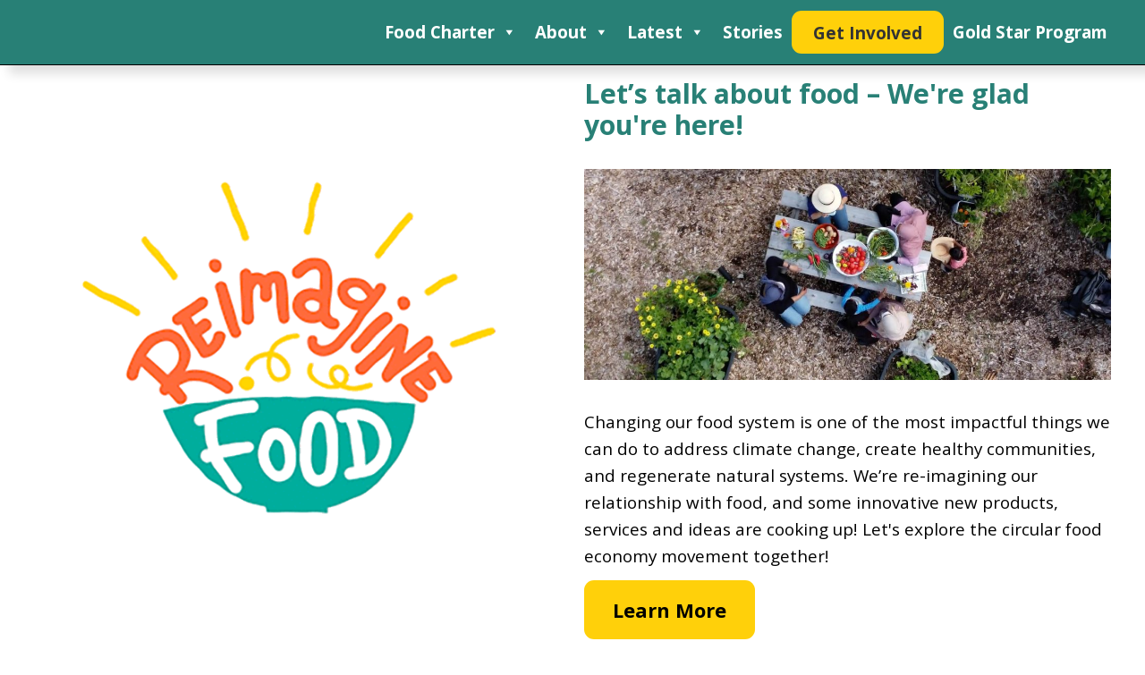

--- FILE ---
content_type: text/html; charset=UTF-8
request_url: https://reimaginefood.ca/
body_size: 20757
content:
<!DOCTYPE html>
<html lang="en-CA">
	<head>
		<meta name="google-site-verification" content="" />
		<meta name="msvalidate.01" content="" />
		<meta charset="UTF-8" />
		<meta http-equiv="X-UA-Compatible" content="IE=edge" />
		<meta name="viewport" content="width=device-width, initial-scale=1" />
		<title>Home | Reimagine Food</title>
<meta name='robots' content='max-image-preview:large' />
	<style>img:is([sizes="auto" i], [sizes^="auto," i]) { contain-intrinsic-size: 3000px 1500px }</style>
	<link rel='dns-prefetch' href='//kit.fontawesome.com' />
<link rel='dns-prefetch' href='//fonts.googleapis.com' />
<link rel="alternate" type="application/rss+xml" title="Reimagine Food &raquo; Feed" href="https://reimaginefood.ca/feed/" />
<link rel="alternate" type="application/rss+xml" title="Reimagine Food &raquo; Comments Feed" href="https://reimaginefood.ca/comments/feed/" />
<link rel='stylesheet' id='genesis-blocks-style-css-css' href='https://reimaginefood.ca/wp-content/plugins/genesis-blocks/dist/style-blocks.build.css?ver=1765010266' media='all' />
<link rel='stylesheet' id='sbi_styles-css' href='https://reimaginefood.ca/wp-content/plugins/instagram-feed/css/sbi-styles.min.css?ver=6.10.0' media='all' />
<link rel='stylesheet' id='wp-block-library-css' href='https://reimaginefood.ca/wp-includes/css/dist/block-library/style.min.css?ver=6.8.3' media='all' />
<style id='wp-block-library-theme-inline-css'>
.wp-block-audio :where(figcaption){color:#555;font-size:13px;text-align:center}.is-dark-theme .wp-block-audio :where(figcaption){color:#ffffffa6}.wp-block-audio{margin:0 0 1em}.wp-block-code{border:1px solid #ccc;border-radius:4px;font-family:Menlo,Consolas,monaco,monospace;padding:.8em 1em}.wp-block-embed :where(figcaption){color:#555;font-size:13px;text-align:center}.is-dark-theme .wp-block-embed :where(figcaption){color:#ffffffa6}.wp-block-embed{margin:0 0 1em}.blocks-gallery-caption{color:#555;font-size:13px;text-align:center}.is-dark-theme .blocks-gallery-caption{color:#ffffffa6}:root :where(.wp-block-image figcaption){color:#555;font-size:13px;text-align:center}.is-dark-theme :root :where(.wp-block-image figcaption){color:#ffffffa6}.wp-block-image{margin:0 0 1em}.wp-block-pullquote{border-bottom:4px solid;border-top:4px solid;color:currentColor;margin-bottom:1.75em}.wp-block-pullquote cite,.wp-block-pullquote footer,.wp-block-pullquote__citation{color:currentColor;font-size:.8125em;font-style:normal;text-transform:uppercase}.wp-block-quote{border-left:.25em solid;margin:0 0 1.75em;padding-left:1em}.wp-block-quote cite,.wp-block-quote footer{color:currentColor;font-size:.8125em;font-style:normal;position:relative}.wp-block-quote:where(.has-text-align-right){border-left:none;border-right:.25em solid;padding-left:0;padding-right:1em}.wp-block-quote:where(.has-text-align-center){border:none;padding-left:0}.wp-block-quote.is-large,.wp-block-quote.is-style-large,.wp-block-quote:where(.is-style-plain){border:none}.wp-block-search .wp-block-search__label{font-weight:700}.wp-block-search__button{border:1px solid #ccc;padding:.375em .625em}:where(.wp-block-group.has-background){padding:1.25em 2.375em}.wp-block-separator.has-css-opacity{opacity:.4}.wp-block-separator{border:none;border-bottom:2px solid;margin-left:auto;margin-right:auto}.wp-block-separator.has-alpha-channel-opacity{opacity:1}.wp-block-separator:not(.is-style-wide):not(.is-style-dots){width:100px}.wp-block-separator.has-background:not(.is-style-dots){border-bottom:none;height:1px}.wp-block-separator.has-background:not(.is-style-wide):not(.is-style-dots){height:2px}.wp-block-table{margin:0 0 1em}.wp-block-table td,.wp-block-table th{word-break:normal}.wp-block-table :where(figcaption){color:#555;font-size:13px;text-align:center}.is-dark-theme .wp-block-table :where(figcaption){color:#ffffffa6}.wp-block-video :where(figcaption){color:#555;font-size:13px;text-align:center}.is-dark-theme .wp-block-video :where(figcaption){color:#ffffffa6}.wp-block-video{margin:0 0 1em}:root :where(.wp-block-template-part.has-background){margin-bottom:0;margin-top:0;padding:1.25em 2.375em}
</style>
<style id='classic-theme-styles-inline-css'>
/*! This file is auto-generated */
.wp-block-button__link{color:#fff;background-color:#32373c;border-radius:9999px;box-shadow:none;text-decoration:none;padding:calc(.667em + 2px) calc(1.333em + 2px);font-size:1.125em}.wp-block-file__button{background:#32373c;color:#fff;text-decoration:none}
</style>
<style id='safe-svg-svg-icon-style-inline-css'>
.safe-svg-cover{text-align:center}.safe-svg-cover .safe-svg-inside{display:inline-block;max-width:100%}.safe-svg-cover svg{fill:currentColor;height:100%;max-height:100%;max-width:100%;width:100%}

</style>
<style id='global-styles-inline-css'>
:root{--wp--preset--aspect-ratio--square: 1;--wp--preset--aspect-ratio--4-3: 4/3;--wp--preset--aspect-ratio--3-4: 3/4;--wp--preset--aspect-ratio--3-2: 3/2;--wp--preset--aspect-ratio--2-3: 2/3;--wp--preset--aspect-ratio--16-9: 16/9;--wp--preset--aspect-ratio--9-16: 9/16;--wp--preset--color--black: #000;--wp--preset--color--cyan-bluish-gray: #abb8c3;--wp--preset--color--white: #fff;--wp--preset--color--pale-pink: #f78da7;--wp--preset--color--vivid-red: #cf2e2e;--wp--preset--color--luminous-vivid-orange: #ff6900;--wp--preset--color--luminous-vivid-amber: #fcb900;--wp--preset--color--light-green-cyan: #7bdcb5;--wp--preset--color--vivid-green-cyan: #00d084;--wp--preset--color--pale-cyan-blue: #8ed1fc;--wp--preset--color--vivid-cyan-blue: #0693e3;--wp--preset--color--vivid-purple: #9b51e0;--wp--preset--color--orange: #f05b24;--wp--preset--color--accessible-red: #C84528;--wp--preset--color--purple: #812268;--wp--preset--color--pink: #de1370;--wp--preset--color--yellow: #ffd00a;--wp--preset--color--teal: #34a292;--wp--preset--color--dark-teal: #288076;--wp--preset--color--grey: #999;--wp--preset--color--light-grey: #ececec;--wp--preset--color--dark-grey: #666;--wp--preset--gradient--vivid-cyan-blue-to-vivid-purple: linear-gradient(135deg,rgba(6,147,227,1) 0%,rgb(155,81,224) 100%);--wp--preset--gradient--light-green-cyan-to-vivid-green-cyan: linear-gradient(135deg,rgb(122,220,180) 0%,rgb(0,208,130) 100%);--wp--preset--gradient--luminous-vivid-amber-to-luminous-vivid-orange: linear-gradient(135deg,rgba(252,185,0,1) 0%,rgba(255,105,0,1) 100%);--wp--preset--gradient--luminous-vivid-orange-to-vivid-red: linear-gradient(135deg,rgba(255,105,0,1) 0%,rgb(207,46,46) 100%);--wp--preset--gradient--very-light-gray-to-cyan-bluish-gray: linear-gradient(135deg,rgb(238,238,238) 0%,rgb(169,184,195) 100%);--wp--preset--gradient--cool-to-warm-spectrum: linear-gradient(135deg,rgb(74,234,220) 0%,rgb(151,120,209) 20%,rgb(207,42,186) 40%,rgb(238,44,130) 60%,rgb(251,105,98) 80%,rgb(254,248,76) 100%);--wp--preset--gradient--blush-light-purple: linear-gradient(135deg,rgb(255,206,236) 0%,rgb(152,150,240) 100%);--wp--preset--gradient--blush-bordeaux: linear-gradient(135deg,rgb(254,205,165) 0%,rgb(254,45,45) 50%,rgb(107,0,62) 100%);--wp--preset--gradient--luminous-dusk: linear-gradient(135deg,rgb(255,203,112) 0%,rgb(199,81,192) 50%,rgb(65,88,208) 100%);--wp--preset--gradient--pale-ocean: linear-gradient(135deg,rgb(255,245,203) 0%,rgb(182,227,212) 50%,rgb(51,167,181) 100%);--wp--preset--gradient--electric-grass: linear-gradient(135deg,rgb(202,248,128) 0%,rgb(113,206,126) 100%);--wp--preset--gradient--midnight: linear-gradient(135deg,rgb(2,3,129) 0%,rgb(40,116,252) 100%);--wp--preset--font-size--small: 12px;--wp--preset--font-size--medium: 32px;--wp--preset--font-size--large: 48px;--wp--preset--font-size--x-large: 42px;--wp--preset--font-size--normal: 18px;--wp--preset--font-size--xl: 64px;--wp--preset--spacing--20: 0.44rem;--wp--preset--spacing--30: 0.67rem;--wp--preset--spacing--40: 1rem;--wp--preset--spacing--50: 1.5rem;--wp--preset--spacing--60: 2.25rem;--wp--preset--spacing--70: 3.38rem;--wp--preset--spacing--80: 5.06rem;--wp--preset--shadow--natural: 6px 6px 9px rgba(0, 0, 0, 0.2);--wp--preset--shadow--deep: 12px 12px 50px rgba(0, 0, 0, 0.4);--wp--preset--shadow--sharp: 6px 6px 0px rgba(0, 0, 0, 0.2);--wp--preset--shadow--outlined: 6px 6px 0px -3px rgba(255, 255, 255, 1), 6px 6px rgba(0, 0, 0, 1);--wp--preset--shadow--crisp: 6px 6px 0px rgba(0, 0, 0, 1);}:where(.is-layout-flex){gap: 0.5em;}:where(.is-layout-grid){gap: 0.5em;}body .is-layout-flex{display: flex;}.is-layout-flex{flex-wrap: wrap;align-items: center;}.is-layout-flex > :is(*, div){margin: 0;}body .is-layout-grid{display: grid;}.is-layout-grid > :is(*, div){margin: 0;}:where(.wp-block-columns.is-layout-flex){gap: 2em;}:where(.wp-block-columns.is-layout-grid){gap: 2em;}:where(.wp-block-post-template.is-layout-flex){gap: 1.25em;}:where(.wp-block-post-template.is-layout-grid){gap: 1.25em;}.has-black-color{color: var(--wp--preset--color--black) !important;}.has-cyan-bluish-gray-color{color: var(--wp--preset--color--cyan-bluish-gray) !important;}.has-white-color{color: var(--wp--preset--color--white) !important;}.has-pale-pink-color{color: var(--wp--preset--color--pale-pink) !important;}.has-vivid-red-color{color: var(--wp--preset--color--vivid-red) !important;}.has-luminous-vivid-orange-color{color: var(--wp--preset--color--luminous-vivid-orange) !important;}.has-luminous-vivid-amber-color{color: var(--wp--preset--color--luminous-vivid-amber) !important;}.has-light-green-cyan-color{color: var(--wp--preset--color--light-green-cyan) !important;}.has-vivid-green-cyan-color{color: var(--wp--preset--color--vivid-green-cyan) !important;}.has-pale-cyan-blue-color{color: var(--wp--preset--color--pale-cyan-blue) !important;}.has-vivid-cyan-blue-color{color: var(--wp--preset--color--vivid-cyan-blue) !important;}.has-vivid-purple-color{color: var(--wp--preset--color--vivid-purple) !important;}.has-black-background-color{background-color: var(--wp--preset--color--black) !important;}.has-cyan-bluish-gray-background-color{background-color: var(--wp--preset--color--cyan-bluish-gray) !important;}.has-white-background-color{background-color: var(--wp--preset--color--white) !important;}.has-pale-pink-background-color{background-color: var(--wp--preset--color--pale-pink) !important;}.has-vivid-red-background-color{background-color: var(--wp--preset--color--vivid-red) !important;}.has-luminous-vivid-orange-background-color{background-color: var(--wp--preset--color--luminous-vivid-orange) !important;}.has-luminous-vivid-amber-background-color{background-color: var(--wp--preset--color--luminous-vivid-amber) !important;}.has-light-green-cyan-background-color{background-color: var(--wp--preset--color--light-green-cyan) !important;}.has-vivid-green-cyan-background-color{background-color: var(--wp--preset--color--vivid-green-cyan) !important;}.has-pale-cyan-blue-background-color{background-color: var(--wp--preset--color--pale-cyan-blue) !important;}.has-vivid-cyan-blue-background-color{background-color: var(--wp--preset--color--vivid-cyan-blue) !important;}.has-vivid-purple-background-color{background-color: var(--wp--preset--color--vivid-purple) !important;}.has-black-border-color{border-color: var(--wp--preset--color--black) !important;}.has-cyan-bluish-gray-border-color{border-color: var(--wp--preset--color--cyan-bluish-gray) !important;}.has-white-border-color{border-color: var(--wp--preset--color--white) !important;}.has-pale-pink-border-color{border-color: var(--wp--preset--color--pale-pink) !important;}.has-vivid-red-border-color{border-color: var(--wp--preset--color--vivid-red) !important;}.has-luminous-vivid-orange-border-color{border-color: var(--wp--preset--color--luminous-vivid-orange) !important;}.has-luminous-vivid-amber-border-color{border-color: var(--wp--preset--color--luminous-vivid-amber) !important;}.has-light-green-cyan-border-color{border-color: var(--wp--preset--color--light-green-cyan) !important;}.has-vivid-green-cyan-border-color{border-color: var(--wp--preset--color--vivid-green-cyan) !important;}.has-pale-cyan-blue-border-color{border-color: var(--wp--preset--color--pale-cyan-blue) !important;}.has-vivid-cyan-blue-border-color{border-color: var(--wp--preset--color--vivid-cyan-blue) !important;}.has-vivid-purple-border-color{border-color: var(--wp--preset--color--vivid-purple) !important;}.has-vivid-cyan-blue-to-vivid-purple-gradient-background{background: var(--wp--preset--gradient--vivid-cyan-blue-to-vivid-purple) !important;}.has-light-green-cyan-to-vivid-green-cyan-gradient-background{background: var(--wp--preset--gradient--light-green-cyan-to-vivid-green-cyan) !important;}.has-luminous-vivid-amber-to-luminous-vivid-orange-gradient-background{background: var(--wp--preset--gradient--luminous-vivid-amber-to-luminous-vivid-orange) !important;}.has-luminous-vivid-orange-to-vivid-red-gradient-background{background: var(--wp--preset--gradient--luminous-vivid-orange-to-vivid-red) !important;}.has-very-light-gray-to-cyan-bluish-gray-gradient-background{background: var(--wp--preset--gradient--very-light-gray-to-cyan-bluish-gray) !important;}.has-cool-to-warm-spectrum-gradient-background{background: var(--wp--preset--gradient--cool-to-warm-spectrum) !important;}.has-blush-light-purple-gradient-background{background: var(--wp--preset--gradient--blush-light-purple) !important;}.has-blush-bordeaux-gradient-background{background: var(--wp--preset--gradient--blush-bordeaux) !important;}.has-luminous-dusk-gradient-background{background: var(--wp--preset--gradient--luminous-dusk) !important;}.has-pale-ocean-gradient-background{background: var(--wp--preset--gradient--pale-ocean) !important;}.has-electric-grass-gradient-background{background: var(--wp--preset--gradient--electric-grass) !important;}.has-midnight-gradient-background{background: var(--wp--preset--gradient--midnight) !important;}.has-small-font-size{font-size: var(--wp--preset--font-size--small) !important;}.has-medium-font-size{font-size: var(--wp--preset--font-size--medium) !important;}.has-large-font-size{font-size: var(--wp--preset--font-size--large) !important;}.has-x-large-font-size{font-size: var(--wp--preset--font-size--x-large) !important;}
:where(.wp-block-post-template.is-layout-flex){gap: 1.25em;}:where(.wp-block-post-template.is-layout-grid){gap: 1.25em;}
:where(.wp-block-columns.is-layout-flex){gap: 2em;}:where(.wp-block-columns.is-layout-grid){gap: 2em;}
:root :where(.wp-block-pullquote){font-size: 1.5em;line-height: 1.6;}
</style>
<link rel='stylesheet' id='quiz-maker-css' href='https://reimaginefood.ca/wp-content/plugins/quiz-maker/public/css/quiz-maker-public.css?ver=6.7.0.97' media='all' />
<link rel='stylesheet' id='megamenu-css' href='https://reimaginefood.ca/wp-content/uploads/maxmegamenu/style.css?ver=0bc1b3' media='all' />
<link rel='stylesheet' id='dashicons-css' href='https://reimaginefood.ca/wp-includes/css/dashicons.min.css?ver=6.8.3' media='all' />
<link rel='stylesheet' id='megamenu-genericons-css' href='https://reimaginefood.ca/wp-content/plugins/megamenu-pro/icons/genericons/genericons/genericons.css?ver=2.4.3' media='all' />
<link rel='stylesheet' id='megamenu-fontawesome-css' href='https://reimaginefood.ca/wp-content/plugins/megamenu-pro/icons/fontawesome/css/font-awesome.min.css?ver=2.4.3' media='all' />
<link rel='stylesheet' id='megamenu-fontawesome5-css' href='https://reimaginefood.ca/wp-content/plugins/megamenu-pro/icons/fontawesome5/css/all.min.css?ver=2.4.3' media='all' />
<link rel='stylesheet' id='megamenu-fontawesome6-css' href='https://reimaginefood.ca/wp-content/plugins/megamenu-pro/icons/fontawesome6/css/all.min.css?ver=2.4.3' media='all' />
<link rel='stylesheet' id='slick-style-css' href='https://reimaginefood.ca/wp-content/themes/recibum/css/slick.css?ver=202301172307' media='all' />
<link rel='stylesheet' id='slick-theme-css' href='https://reimaginefood.ca/wp-content/themes/recibum/css/slick-theme.css?ver=202301172307' media='all' />
<link rel='stylesheet' id='recibum-style-css' href='https://reimaginefood.ca/wp-content/themes/recibum/style.css?ver=202301172307' media='all' />
<link rel='stylesheet' id='googlefont-css' href='https://fonts.googleapis.com/css2?family=Open+Sans%3Awght%40400%3B500%3B700&#038;display=swap&#038;ver=6.8.3' media='all' />
<script src="https://reimaginefood.ca/wp-includes/js/jquery/jquery.min.js?ver=3.7.1" id="jquery-core-js"></script>
<script src="https://reimaginefood.ca/wp-includes/js/jquery/jquery-migrate.min.js?ver=3.4.1" id="jquery-migrate-js"></script>
<link rel="https://api.w.org/" href="https://reimaginefood.ca/wp-json/" /><link rel="alternate" title="JSON" type="application/json" href="https://reimaginefood.ca/wp-json/wp/v2/pages/6" /><link rel='shortlink' href='https://reimaginefood.ca/' />
<link rel="alternate" title="oEmbed (JSON)" type="application/json+oembed" href="https://reimaginefood.ca/wp-json/oembed/1.0/embed?url=https%3A%2F%2Freimaginefood.ca%2F" />
<link rel="alternate" title="oEmbed (XML)" type="text/xml+oembed" href="https://reimaginefood.ca/wp-json/oembed/1.0/embed?url=https%3A%2F%2Freimaginefood.ca%2F&#038;format=xml" />
<!-- SEO meta tags powered by SmartCrawl https://wpmudev.com/project/smartcrawl-wordpress-seo/ -->
<link rel="canonical" href="https://reimaginefood.ca/" />
<script type="application/ld+json">{"@context":"https:\/\/schema.org","@graph":[{"@type":"Organization","@id":"https:\/\/reimaginefood.ca\/#schema-publishing-organization","url":"https:\/\/reimaginefood.ca","name":"Reimagine Food"},{"@type":"WebSite","@id":"https:\/\/reimaginefood.ca\/#schema-website","url":"https:\/\/reimaginefood.ca","name":"Reimagine Food","encoding":"UTF-8","potentialAction":{"@type":"SearchAction","target":"https:\/\/reimaginefood.ca\/search\/{search_term_string}\/","query-input":"required name=search_term_string"}},{"@type":"CollectionPage","@id":"https:\/\/reimaginefood.ca\/stories\/#schema-webpage","isPartOf":{"@id":"https:\/\/reimaginefood.ca\/#schema-website"},"publisher":{"@id":"https:\/\/reimaginefood.ca\/#schema-publishing-organization"},"url":"https:\/\/reimaginefood.ca\/stories\/","mainEntity":{"@type":"ItemList","itemListElement":[{"@type":"ListItem","position":"1","url":"https:\/\/reimaginefood.ca\/"}]}},{"@type":"BreadcrumbList","@id":"https:\/\/reimaginefood.ca\/#breadcrumb","itemListElement":[{"@type":"ListItem","position":1,"name":"Home"}]}]}</script>
<!-- /SEO -->
<link rel="icon" href="https://reimaginefood.ca/wp-content/uploads/2022/10/logobowl-150x150.png" sizes="32x32" />
<link rel="icon" href="https://reimaginefood.ca/wp-content/uploads/2022/10/logobowl-400x400.png" sizes="192x192" />
<link rel="apple-touch-icon" href="https://reimaginefood.ca/wp-content/uploads/2022/10/logobowl-400x400.png" />
<meta name="msapplication-TileImage" content="https://reimaginefood.ca/wp-content/uploads/2022/10/logobowl-400x400.png" />
<style type="text/css">/** Mega Menu CSS: fs **/</style>
		<link href="/favicon.ico"  rel="shortcut icon"/>
		<link rel="apple-touch-icon" sizes="180x180" href="/apple-touch-icon.png">
		<link rel="icon" type="image/png" sizes="32x32" href="/favicon-32x32.png">
		<link rel="icon" type="image/png" sizes="16x16" href="/favicon-16x16.png">
		<link rel="manifest" href="/site.webmanifest">
		<link rel="mask-icon" href="/safari-pinned-tab.svg" color="#36a392">
		<meta name="msapplication-TileColor" content="#5f1f62">
		<meta name="theme-color" content="#ffffff">
		<link rel="profile" href="https://gmpg.org/xfn/11" />
		<link rel="pingback" href="https://reimaginefood.ca/xmlrpc.php" />
		<link rel="alternate" href="https://reimaginefood.ca/home" hreflang="en-ca" />
		<link rel="alternate" href="https://reimaginefood.ca/home" hreflang="fr-ca" />
		<script type="text/javascript">
				(function($){
					$(document).ready(function() {
						// If the 'hide cookie is not set we show the message
						if (!readCookie('covid_alert')) {
						$('#covalert').show();
						}

						// Add the event that closes the popup and sets the cookie that tells us to
						// not show it again until one day has passed.
						$('#covhide').click(function() {
						$('#covalert').hide();
						createCookie('covid_alert', true, 1)
						return false;
						});

						});

						// ---
						// And some generic cookie logic
						// ---
						function createCookie(name,value,days) {
						if (days) {
						var date = new Date();
						date.setTime(date.getTime()+(days*24*60*60*1000));
						var expires = "; expires="+date.toGMTString();
						}
						else var expires = "";
						document.cookie = name+"="+value+expires+"; path=/";
						}

						function readCookie(name) {
						var nameEQ = name + "=";
						var ca = document.cookie.split(';');
						for(var i=0;i < ca.length;i++) {
						var c = ca[i];
						while (c.charAt(0)==' ') c = c.substring(1,c.length);
						if (c.indexOf(nameEQ) == 0) return c.substring(nameEQ.length,c.length);
						}
						return null;
						}

						function eraseCookie(name) {
						createCookie(name,"",-1);
						}
					})(jQuery);
				</script>
	</head>
	
	<body class="home wp-singular page-template-default page page-id-6 wp-custom-logo wp-embed-responsive wp-theme-recibum mega-menu-main mega-menu-home" >
							
		<div id="skip-link"><a class="screen-reader-text" href="#recibum-main"></a></div>
		
		<div class="recibum-site__wrapper">
			<header class="recibum-header__outer">
				<div class="recibum-header__bar home">
												<div id="mega-menu-wrap-home" class="mega-menu-wrap"><div class="mega-menu-toggle"><div class="mega-toggle-blocks-left"></div><div class="mega-toggle-blocks-center"></div><div class="mega-toggle-blocks-right"><div class='mega-toggle-block mega-menu-toggle-animated-block mega-toggle-block-1' id='mega-toggle-block-1'><button aria-label="Toggle Menu" class="mega-toggle-animated mega-toggle-animated-slider" type="button" aria-expanded="false">
                  <span class="mega-toggle-animated-box">
                    <span class="mega-toggle-animated-inner"></span>
                  </span>
                </button></div></div></div><ul id="mega-menu-home" class="mega-menu max-mega-menu mega-menu-horizontal mega-no-js" data-event="click" data-effect="fade_up" data-effect-speed="200" data-effect-mobile="slide_left" data-effect-speed-mobile="200" data-mobile-force-width="body" data-second-click="go" data-document-click="collapse" data-vertical-behaviour="standard" data-breakpoint="999" data-unbind="true" data-mobile-state="collapse_all" data-mobile-direction="vertical" data-hover-intent-timeout="300" data-hover-intent-interval="100" data-overlay-desktop="false" data-overlay-mobile="false"><li class="mega-menu-item mega-menu-item-type-post_type mega-menu-item-object-page mega-menu-item-has-children mega-align-bottom-left mega-menu-flyout mega-menu-item-1147" id="mega-menu-item-1147"><a class="mega-menu-link" href="https://reimaginefood.ca/food-charter/" aria-expanded="false" tabindex="0">Food Charter<span class="mega-indicator" aria-hidden="true"></span></a>
<ul class="mega-sub-menu">
<li class="mega-menu-item mega-menu-item-type-post_type mega-menu-item-object-page mega-menu-item-1184" id="mega-menu-item-1184"><a class="mega-menu-link" href="https://reimaginefood.ca/food-charter/">About the Charter</a></li><li class="mega-menu-item mega-menu-item-type-post_type mega-menu-item-object-page mega-menu-item-1183" id="mega-menu-item-1183"><a class="mega-menu-link" href="https://reimaginefood.ca/read-the-charter/">Read The Charter</a></li><li class="mega-menu-item mega-menu-item-type-post_type mega-menu-item-object-page mega-menu-item-1217" id="mega-menu-item-1217"><a class="mega-menu-link" href="https://reimaginefood.ca/sign-the-charter/">Sign the Charter</a></li></ul>
</li><li class="mega-menu-item mega-menu-item-type-post_type mega-menu-item-object-page mega-menu-item-has-children mega-align-bottom-left mega-menu-flyout mega-menu-item-429" id="mega-menu-item-429"><a class="mega-menu-link" href="https://reimaginefood.ca/about/" aria-expanded="false" tabindex="0">About<span class="mega-indicator" aria-hidden="true"></span></a>
<ul class="mega-sub-menu">
<li class="mega-menu-item mega-menu-item-type-post_type mega-menu-item-object-page mega-menu-item-434" id="mega-menu-item-434"><a class="mega-menu-link" href="https://reimaginefood.ca/about/circular-food-economy/">Circular Food Economy</a></li><li class="mega-menu-item mega-menu-item-type-post_type mega-menu-item-object-page mega-menu-item-503" id="mega-menu-item-503"><a class="mega-menu-link" href="https://reimaginefood.ca/about/food-system-resiliency-table/">Food System Resiliency Table</a></li><li class="mega-menu-item mega-menu-item-type-post_type mega-menu-item-object-page mega-menu-item-436" id="mega-menu-item-436"><a class="mega-menu-link" href="https://reimaginefood.ca/about/what-we-are-inspired-by/">Regeneration, Reciprocity &#038; Relationships</a></li><li class="mega-menu-item mega-menu-item-type-post_type mega-menu-item-object-page mega-menu-item-433" id="mega-menu-item-433"><a class="mega-menu-link" href="https://reimaginefood.ca/about/our-goals/">About Us</a></li><li class="mega-menu-item mega-menu-item-type-post_type mega-menu-item-object-page mega-menu-item-435" id="mega-menu-item-435"><a class="mega-menu-link" href="https://reimaginefood.ca/about/imapact-to-date/">Impact to Date</a></li></ul>
</li><li class="mega-menu-item mega-menu-item-type-post_type mega-menu-item-object-page mega-menu-item-has-children mega-align-bottom-left mega-menu-flyout mega-menu-item-431" id="mega-menu-item-431"><a class="mega-menu-link" href="https://reimaginefood.ca/resources/" aria-expanded="false" tabindex="0">Latest<span class="mega-indicator" aria-hidden="true"></span></a>
<ul class="mega-sub-menu">
<li class="mega-menu-item mega-menu-item-type-post_type mega-menu-item-object-page mega-menu-item-437" id="mega-menu-item-437"><a class="mega-menu-link" href="https://reimaginefood.ca/resources/podcast/">Podcast</a></li><li class="mega-menu-item mega-menu-item-type-post_type mega-menu-item-object-page mega-menu-item-438" id="mega-menu-item-438"><a class="mega-menu-link" href="https://reimaginefood.ca/resources/media/">Media</a></li></ul>
</li><li class="mega-menu-item mega-menu-item-type-post_type mega-menu-item-object-page mega-align-bottom-left mega-menu-flyout mega-menu-item-432" id="mega-menu-item-432"><a class="mega-menu-link" href="https://reimaginefood.ca/stories/" tabindex="0">Stories</a></li><li class="mega-menu-item mega-menu-item-type-post_type mega-menu-item-object-page mega-align-bottom-left mega-menu-flyout mega-menu-item-430" id="mega-menu-item-430"><a class="mega-menu-link" href="https://reimaginefood.ca/join-the-movement/" tabindex="0">Get Involved</a></li><li class="mega-menu-item mega-menu-item-type-post_type mega-menu-item-object-page mega-align-bottom-left mega-menu-flyout mega-menu-item-568" id="mega-menu-item-568"><a class="mega-menu-link" href="https://reimaginefood.ca/residential-waste-sorting/" tabindex="0">Gold Star Program</a></li></ul></div>										</div>
			</header>
<div class="recibum-content__front">
	<main class="recibum-content__front_wrapper">
				
		<section class="recibum-content__front_inner">
			<div class="recibum-content__front_inner-left"> 								<div class="recibum-content__front_inner-logo desktop">
					<a href="https://reimaginefood.ca/" class="custom-logo-link" rel="home" aria-current="page"><img width="540" height="540" src="https://reimaginefood.ca/wp-content/uploads/2022/12/refood-final-logo-animation-trim-540x540-1x-256c-02.gif" class="custom-logo" alt="Reimagine Food" decoding="async" fetchpriority="high" /></a>				</div>
			</div>
			
			
			<div class="recibum-content__front_inner-right">
				<div class="recibum-content__front_inner-right--intro" style="background: rgba(255,255,255,.68);">
									
					<h1>Let’s talk about food – We're glad you're here!</h1>
					<p><img class="size-medium wp-image-454 aligncenter" title="food-for-home-program-participants-t" src="https://reimaginefood.ca/wp-content/uploads/2022/12/food-for-home-program-participants-t-1024x409.jpg" alt="Overhead view of people collecting harvest in community garden at a picnic table with bowls of produce and plants." width="1024" height="409" /></p>
<p>Changing our food system is one of the most impactful things we can do to address climate change, create healthy communities, and regenerate natural systems. We’re re-imagining our relationship with food, and some innovative new products, services and ideas are cooking up! Let's explore the circular food economy movement together!</p>
					<p><a href="https://reimaginefood.ca/about/circular-food-economy/" class="button">Learn More</a></p>
					
				</div>
			</div>

			<div class="recibum-content__front_inner-actions--wrapper">
				<div class="recibum-content__front_inner-actions--left">
					<ul class="modal-triggers">
												<li class="modal-3 modal-trigger-action"><a href="#modal-3" rel="modal:open" class="trigger three"><div class="action-icon"><img src="https://reimaginefood.ca/wp-content/uploads/2022/10/logobowl.png" alt=""/></div><div class="action-words">67% of the food we throw away could have been eaten</div></a><div class="rf-poppers"><img src="https://reimaginefood.ca/wp-content/themes/recibum/images/pop-icon-white-48.png" alt="Opens Modal" /></div></li>	
						<li class="modal-2 modal-trigger-action"><a href="#modal-2" rel="modal:open" class="trigger two"><div class="action-icon"><img src="https://reimaginefood.ca/wp-content/uploads/2022/10/plate.png" alt=""/></div><div class="action-words">12% of people in Guelph-Wellington don't have enough food</div></a><div class="rf-poppers"><img src="https://reimaginefood.ca/wp-content/themes/recibum/images/pop-icon-white-48.png" alt="Opens Modal" /></div></li>	
						<li class="modal-4 modal-trigger-action"><a href="#modal-4" rel="modal:open" class="trigger four"><div class="action-icon"><img src="https://reimaginefood.ca/wp-content/uploads/2022/10/farm.png" alt=""/></div><div class="action-words">The way we grow food is responsible for 25% of greenhouse gas emissions</div></i></a><div class="rf-poppers"><img src="https://reimaginefood.ca/wp-content/themes/recibum/images/pop-icon-white-48.png" alt="Opens Modal" /></div></li>							
						<li class="modal-1 modal-trigger-action"><a href="#modal-1" rel="modal:open" class="trigger one"><div class="action-icon"><img src="https://reimaginefood.ca/wp-content/uploads/2022/10/globalwarming.png" alt=""/></div><div class="action-words">A circular economy could reduce greenhouse gases by 39%</div></a><div class="rf-poppers"><img src="https://reimaginefood.ca/wp-content/themes/recibum/images/pop-icon-white-48.png" alt="Opens Modal" /></div></li>	
					</ul>
				</div>
				<div class="recibum-content__front_inner-actions--right">
									<h2>Explore how your food and<br>waste habits fit into the bigger picture!</h2>
							
				<img class="" src="https://reimaginefood.ca/wp-content/uploads/2022/12/food-constellation-diagram-t.png" alt="Diagram showing a personalized "food-constellation" giving scores on various sectors." />
									<p><a href="https://reimaginefood.ca/resources/circular-food-constellation-self-reflection-tool/" class="button">Let's Explore!</a></p>
								</div>
			</div>
		</section>	
		
		<section class="recibum-content__front_rotator-wrapper">
			<article class="recibum-content__front_rotator-inner">
								<h2>What's On</h2>
											<div class="slider">
															<div>
									<div>
																					<a href="https://reimaginefood.ca/visions">
																														<img src="https://reimaginefood.ca/wp-content/uploads/2023/08/listen-to-9-powerful.png" alt="" />																					</a>
																			</div>	
								</div>
															<div>
									<div>
																					<a href="https://reimaginefood.ca/join-the-movement/">
																														<img src="https://reimaginefood.ca/wp-content/uploads/2023/03/For-Website-Slider.png" alt="" />																					</a>
																			</div>	
								</div>
															<div>
									<div>
																					<a href="https://foodfuture.ca/basic-page/episode-15-food-systems-planning-future">
																														<img src="https://reimaginefood.ca/wp-content/uploads/2023/04/15-2.png" alt="" />																					</a>
																			</div>	
								</div>
													</div>
									
			</article>		
		</section>
	
		<section class="recibum-content__front_secondary-wrapper">
			<article class="recibum-content__front_secondary-left">
						
			<h2>What is the Circular Food Economy?</h2>
					<video controls poster="https://reimaginefood.ca/wp-content/uploads/2022/12/What-is-the-CFE-Poster.png">
												<source src="https://reimaginefood.ca/wp-content/uploads/2022/12/What-is-the-CFE.mp4" type="video/mp4">
						Your browser does not support modern video playback.
					</video>



						
			<div class="recibum-content__fsrt_wrapper">
				<div class="recibum-content__fsrt_left"></div>
				<div class="recibum-content__fsrt_right">	
					<h2>Food System<br />Resiliency Table</h2>
					<p><a href="https://reimaginefood.ca/about/food-system-resiliency-table/" class="button">Get Involved</a></p>		
				</div>
			</div>		
			</article>
			<article class="recibum-content__front_secondary-right">
								<h2>Follow us on Instagram <span class="fa-brands fa-instagram"></span></h2>
				
<div id="sb_instagram"  class="sbi sbi_mob_col_1 sbi_tab_col_2 sbi_col_2 sbi_width_resp" style="padding-bottom: 20px;"	 data-feedid="*2"  data-res="auto" data-cols="2" data-colsmobile="1" data-colstablet="2" data-num="4" data-nummobile="4" data-item-padding="10"	 data-shortcode-atts="{&quot;feed&quot;:&quot;2&quot;}"  data-postid="6" data-locatornonce="b54f40731c" data-imageaspectratio="1:1" data-sbi-flags="favorLocal">
	<div class="sb_instagram_header  sbi_medium sbi_no_avatar"   >
	<a class="sbi_header_link" target="_blank"
	   rel="nofollow noopener" href="https://www.instagram.com/gwfoodfuture/" title="@gwfoodfuture">
		<div class="sbi_header_text sbi_no_bio">
			<div class="sbi_header_img">
				
									<div class="sbi_header_hashtag_icon"  ><svg class="sbi_new_logo fa-instagram fa-w-14" aria-hidden="true" data-fa-processed="" aria-label="Instagram" data-prefix="fab" data-icon="instagram" role="img" viewBox="0 0 448 512">
                    <path fill="currentColor" d="M224.1 141c-63.6 0-114.9 51.3-114.9 114.9s51.3 114.9 114.9 114.9S339 319.5 339 255.9 287.7 141 224.1 141zm0 189.6c-41.1 0-74.7-33.5-74.7-74.7s33.5-74.7 74.7-74.7 74.7 33.5 74.7 74.7-33.6 74.7-74.7 74.7zm146.4-194.3c0 14.9-12 26.8-26.8 26.8-14.9 0-26.8-12-26.8-26.8s12-26.8 26.8-26.8 26.8 12 26.8 26.8zm76.1 27.2c-1.7-35.9-9.9-67.7-36.2-93.9-26.2-26.2-58-34.4-93.9-36.2-37-2.1-147.9-2.1-184.9 0-35.8 1.7-67.6 9.9-93.9 36.1s-34.4 58-36.2 93.9c-2.1 37-2.1 147.9 0 184.9 1.7 35.9 9.9 67.7 36.2 93.9s58 34.4 93.9 36.2c37 2.1 147.9 2.1 184.9 0 35.9-1.7 67.7-9.9 93.9-36.2 26.2-26.2 34.4-58 36.2-93.9 2.1-37 2.1-147.8 0-184.8zM398.8 388c-7.8 19.6-22.9 34.7-42.6 42.6-29.5 11.7-99.5 9-132.1 9s-102.7 2.6-132.1-9c-19.6-7.8-34.7-22.9-42.6-42.6-11.7-29.5-9-99.5-9-132.1s-2.6-102.7 9-132.1c7.8-19.6 22.9-34.7 42.6-42.6 29.5-11.7 99.5-9 132.1-9s102.7-2.6 132.1 9c19.6 7.8 34.7 22.9 42.6 42.6 11.7 29.5 9 99.5 9 132.1s2.7 102.7-9 132.1z"></path>
                </svg></div>
							</div>

			<div class="sbi_feedtheme_header_text">
				<h3>gwfoodfuture</h3>
							</div>
		</div>
	</a>
</div>

	<div id="sbi_images"  style="gap: 20px;">
		<div class="sbi_item sbi_type_image sbi_new sbi_transition"
	id="sbi_17844652188347780" data-date="1732119652">
	<div class="sbi_photo_wrap">
		<a class="sbi_photo" href="https://www.instagram.com/p/DCmYSeNRNXM/" target="_blank" rel="noopener nofollow"
			data-full-res="https://scontent.cdninstagram.com/v/t51.29350-15/467638562_910859767317823_3344692647606760854_n.jpg?_nc_cat=101&#038;ccb=1-7&#038;_nc_sid=18de74&#038;_nc_ohc=3iPgZgCRno4Q7kNvgE77z6m&#038;_nc_zt=23&#038;_nc_ht=scontent.cdninstagram.com&#038;edm=ANo9K5cEAAAA&#038;_nc_gid=ApO2SoOlgEdSN_Hy76GV0S2&#038;oh=00_AYCF_WKHt324GADqwO-D9bMiMRLvMKgaMuHEC7vWERQ3ug&#038;oe=67568023"
			data-img-src-set="{&quot;d&quot;:&quot;https:\/\/scontent.cdninstagram.com\/v\/t51.29350-15\/467638562_910859767317823_3344692647606760854_n.jpg?_nc_cat=101&amp;ccb=1-7&amp;_nc_sid=18de74&amp;_nc_ohc=3iPgZgCRno4Q7kNvgE77z6m&amp;_nc_zt=23&amp;_nc_ht=scontent.cdninstagram.com&amp;edm=ANo9K5cEAAAA&amp;_nc_gid=ApO2SoOlgEdSN_Hy76GV0S2&amp;oh=00_AYCF_WKHt324GADqwO-D9bMiMRLvMKgaMuHEC7vWERQ3ug&amp;oe=67568023&quot;,&quot;150&quot;:&quot;https:\/\/scontent.cdninstagram.com\/v\/t51.29350-15\/467638562_910859767317823_3344692647606760854_n.jpg?_nc_cat=101&amp;ccb=1-7&amp;_nc_sid=18de74&amp;_nc_ohc=3iPgZgCRno4Q7kNvgE77z6m&amp;_nc_zt=23&amp;_nc_ht=scontent.cdninstagram.com&amp;edm=ANo9K5cEAAAA&amp;_nc_gid=ApO2SoOlgEdSN_Hy76GV0S2&amp;oh=00_AYCF_WKHt324GADqwO-D9bMiMRLvMKgaMuHEC7vWERQ3ug&amp;oe=67568023&quot;,&quot;320&quot;:&quot;https:\/\/scontent.cdninstagram.com\/v\/t51.29350-15\/467638562_910859767317823_3344692647606760854_n.jpg?_nc_cat=101&amp;ccb=1-7&amp;_nc_sid=18de74&amp;_nc_ohc=3iPgZgCRno4Q7kNvgE77z6m&amp;_nc_zt=23&amp;_nc_ht=scontent.cdninstagram.com&amp;edm=ANo9K5cEAAAA&amp;_nc_gid=ApO2SoOlgEdSN_Hy76GV0S2&amp;oh=00_AYCF_WKHt324GADqwO-D9bMiMRLvMKgaMuHEC7vWERQ3ug&amp;oe=67568023&quot;,&quot;640&quot;:&quot;https:\/\/scontent.cdninstagram.com\/v\/t51.29350-15\/467638562_910859767317823_3344692647606760854_n.jpg?_nc_cat=101&amp;ccb=1-7&amp;_nc_sid=18de74&amp;_nc_ohc=3iPgZgCRno4Q7kNvgE77z6m&amp;_nc_zt=23&amp;_nc_ht=scontent.cdninstagram.com&amp;edm=ANo9K5cEAAAA&amp;_nc_gid=ApO2SoOlgEdSN_Hy76GV0S2&amp;oh=00_AYCF_WKHt324GADqwO-D9bMiMRLvMKgaMuHEC7vWERQ3ug&amp;oe=67568023&quot;}">
			<span class="sbi-screenreader">What a great opportunity it was to be able to prom</span>
									<img src="https://reimaginefood.ca/wp-content/plugins/instagram-feed/img/placeholder.png" alt="What a great opportunity it was to be able to promote the work being done by the Food System Resiliency Table at Food Secure Canada&#039;s Concerning 2024 Toward Affordable and Just Food Systems in Montréal last week. Many great conversations were had about how this grassroots initiative came together and what the Charter for Food Justice represents.

#foodsecurity #foodjustice #guelph #wellington" aria-hidden="true">
		</a>
	</div>
</div><div class="sbi_item sbi_type_image sbi_new sbi_transition"
	id="sbi_18068205040649963" data-date="1730914643">
	<div class="sbi_photo_wrap">
		<a class="sbi_photo" href="https://www.instagram.com/p/DCCd6q5Pwf0/" target="_blank" rel="noopener nofollow"
			data-full-res="https://scontent.cdninstagram.com/v/t51.29350-15/466041752_1203432657421161_7089970446588966177_n.heic?stp=dst-jpg_tt6&#038;_nc_cat=104&#038;ccb=1-7&#038;_nc_sid=18de74&#038;_nc_ohc=XeBCrL3bKcoQ7kNvgG0NOHD&#038;_nc_zt=23&#038;_nc_ht=scontent.cdninstagram.com&#038;edm=ANo9K5cEAAAA&#038;_nc_gid=ApO2SoOlgEdSN_Hy76GV0S2&#038;oh=00_AYC6jM9MlMk-9HmnL3-pHzYLgpiQzJDTTUKLyOqAZWXSJw&#038;oe=67568A00"
			data-img-src-set="{&quot;d&quot;:&quot;https:\/\/scontent.cdninstagram.com\/v\/t51.29350-15\/466041752_1203432657421161_7089970446588966177_n.heic?stp=dst-jpg_tt6&amp;_nc_cat=104&amp;ccb=1-7&amp;_nc_sid=18de74&amp;_nc_ohc=XeBCrL3bKcoQ7kNvgG0NOHD&amp;_nc_zt=23&amp;_nc_ht=scontent.cdninstagram.com&amp;edm=ANo9K5cEAAAA&amp;_nc_gid=ApO2SoOlgEdSN_Hy76GV0S2&amp;oh=00_AYC6jM9MlMk-9HmnL3-pHzYLgpiQzJDTTUKLyOqAZWXSJw&amp;oe=67568A00&quot;,&quot;150&quot;:&quot;https:\/\/scontent.cdninstagram.com\/v\/t51.29350-15\/466041752_1203432657421161_7089970446588966177_n.heic?stp=dst-jpg_tt6&amp;_nc_cat=104&amp;ccb=1-7&amp;_nc_sid=18de74&amp;_nc_ohc=XeBCrL3bKcoQ7kNvgG0NOHD&amp;_nc_zt=23&amp;_nc_ht=scontent.cdninstagram.com&amp;edm=ANo9K5cEAAAA&amp;_nc_gid=ApO2SoOlgEdSN_Hy76GV0S2&amp;oh=00_AYC6jM9MlMk-9HmnL3-pHzYLgpiQzJDTTUKLyOqAZWXSJw&amp;oe=67568A00&quot;,&quot;320&quot;:&quot;https:\/\/scontent.cdninstagram.com\/v\/t51.29350-15\/466041752_1203432657421161_7089970446588966177_n.heic?stp=dst-jpg_tt6&amp;_nc_cat=104&amp;ccb=1-7&amp;_nc_sid=18de74&amp;_nc_ohc=XeBCrL3bKcoQ7kNvgG0NOHD&amp;_nc_zt=23&amp;_nc_ht=scontent.cdninstagram.com&amp;edm=ANo9K5cEAAAA&amp;_nc_gid=ApO2SoOlgEdSN_Hy76GV0S2&amp;oh=00_AYC6jM9MlMk-9HmnL3-pHzYLgpiQzJDTTUKLyOqAZWXSJw&amp;oe=67568A00&quot;,&quot;640&quot;:&quot;https:\/\/scontent.cdninstagram.com\/v\/t51.29350-15\/466041752_1203432657421161_7089970446588966177_n.heic?stp=dst-jpg_tt6&amp;_nc_cat=104&amp;ccb=1-7&amp;_nc_sid=18de74&amp;_nc_ohc=XeBCrL3bKcoQ7kNvgG0NOHD&amp;_nc_zt=23&amp;_nc_ht=scontent.cdninstagram.com&amp;edm=ANo9K5cEAAAA&amp;_nc_gid=ApO2SoOlgEdSN_Hy76GV0S2&amp;oh=00_AYC6jM9MlMk-9HmnL3-pHzYLgpiQzJDTTUKLyOqAZWXSJw&amp;oe=67568A00&quot;}">
			<span class="sbi-screenreader">Join us for a walking tour of a couple Two Rivers </span>
									<img src="https://reimaginefood.ca/wp-content/plugins/instagram-feed/img/placeholder.png" alt="Join us for a walking tour of a couple Two Rivers neighbourhood spaces that are doing wonderful work in supporting food access in Guelph! Together we will tour the Huron Street - Two Rivers Neighbourhood Group Community Garden and check out their brilliant composting system. After which, we will walk over to The SEED warehouse and get a tour of their facility which is host to a number of great community rooted projects and programs. Following our tours we will walk to the Double Rainbow Cafe where Chef Yasi’s team at FEWD (Food Equity With Dignity) will be set up and ready to provide some great eats and then to the Alice Block Condo kitchen condo space where there will be time to eat our dinner together while networking with each other! Together we will tour the Huron Street - Two Rivers Neighbourhood Group Community Garden and check out their brilliant composting system. After which, we will walk over to The SEED warehouse and get a tour of their facility which is host to a number of great community rooted projects and programs. Following our tours we will walk to the Double Rainbow Cafe where Chef Yasi’s team at FEWD (Food Equity With Dignity) will be set up and ready to provide some great eats and then to the Alice Block Condo kitchen condo space where there will be time to eat our dinner together while networking with each other!

A couple notes: this event will include a lot of walking, if you prefer to attend a certain part(s) of the evening, feel free to meet at whichever spot is best for you at the time specified on the Agenda and we will be just as happy to have you. If you would like a chair to sit down and eat your dinner, you may wish to bring one with you as seating options will be limited in the kitchen. Please reach out to us at thetablegw@gmail.com if you have any further questions or accommodation requirements!

#guelph #food #wellington #thetablegw #reimaginefood" aria-hidden="true">
		</a>
	</div>
</div><div class="sbi_item sbi_type_video sbi_new sbi_transition"
	id="sbi_18046950589903711" data-date="1724163931">
	<div class="sbi_photo_wrap">
		<a class="sbi_photo" href="https://www.instagram.com/reel/C-5RfOLRVjC/" target="_blank" rel="noopener nofollow"
			data-full-res="https://scontent.cdninstagram.com/v/t51.29350-15/456314149_1871839129970065_7833959011693459107_n.jpg?_nc_cat=107&#038;ccb=1-7&#038;_nc_sid=18de74&#038;_nc_ohc=0B6Re02uGxMQ7kNvgGEdU0w&#038;_nc_zt=23&#038;_nc_ht=scontent.cdninstagram.com&#038;edm=ANo9K5cEAAAA&#038;_nc_gid=ApO2SoOlgEdSN_Hy76GV0S2&#038;oh=00_AYA1AkqiuY9jfpzRrCw-itIjE4a2sD4FNeWLC1PPMMlR6Q&#038;oe=675690B8"
			data-img-src-set="{&quot;d&quot;:&quot;https:\/\/scontent.cdninstagram.com\/v\/t51.29350-15\/456314149_1871839129970065_7833959011693459107_n.jpg?_nc_cat=107&amp;ccb=1-7&amp;_nc_sid=18de74&amp;_nc_ohc=0B6Re02uGxMQ7kNvgGEdU0w&amp;_nc_zt=23&amp;_nc_ht=scontent.cdninstagram.com&amp;edm=ANo9K5cEAAAA&amp;_nc_gid=ApO2SoOlgEdSN_Hy76GV0S2&amp;oh=00_AYA1AkqiuY9jfpzRrCw-itIjE4a2sD4FNeWLC1PPMMlR6Q&amp;oe=675690B8&quot;,&quot;150&quot;:&quot;https:\/\/scontent.cdninstagram.com\/v\/t51.29350-15\/456314149_1871839129970065_7833959011693459107_n.jpg?_nc_cat=107&amp;ccb=1-7&amp;_nc_sid=18de74&amp;_nc_ohc=0B6Re02uGxMQ7kNvgGEdU0w&amp;_nc_zt=23&amp;_nc_ht=scontent.cdninstagram.com&amp;edm=ANo9K5cEAAAA&amp;_nc_gid=ApO2SoOlgEdSN_Hy76GV0S2&amp;oh=00_AYA1AkqiuY9jfpzRrCw-itIjE4a2sD4FNeWLC1PPMMlR6Q&amp;oe=675690B8&quot;,&quot;320&quot;:&quot;https:\/\/scontent.cdninstagram.com\/v\/t51.29350-15\/456314149_1871839129970065_7833959011693459107_n.jpg?_nc_cat=107&amp;ccb=1-7&amp;_nc_sid=18de74&amp;_nc_ohc=0B6Re02uGxMQ7kNvgGEdU0w&amp;_nc_zt=23&amp;_nc_ht=scontent.cdninstagram.com&amp;edm=ANo9K5cEAAAA&amp;_nc_gid=ApO2SoOlgEdSN_Hy76GV0S2&amp;oh=00_AYA1AkqiuY9jfpzRrCw-itIjE4a2sD4FNeWLC1PPMMlR6Q&amp;oe=675690B8&quot;,&quot;640&quot;:&quot;https:\/\/scontent.cdninstagram.com\/v\/t51.29350-15\/456314149_1871839129970065_7833959011693459107_n.jpg?_nc_cat=107&amp;ccb=1-7&amp;_nc_sid=18de74&amp;_nc_ohc=0B6Re02uGxMQ7kNvgGEdU0w&amp;_nc_zt=23&amp;_nc_ht=scontent.cdninstagram.com&amp;edm=ANo9K5cEAAAA&amp;_nc_gid=ApO2SoOlgEdSN_Hy76GV0S2&amp;oh=00_AYA1AkqiuY9jfpzRrCw-itIjE4a2sD4FNeWLC1PPMMlR6Q&amp;oe=675690B8&quot;}">
			<span class="sbi-screenreader">Join us on Wednesday, September 18th at Aboyne Hal</span>
						<svg style="color: rgba(255,255,255,1)" class="svg-inline--fa fa-play fa-w-14 sbi_playbtn" aria-label="Play" aria-hidden="true" data-fa-processed="" data-prefix="fa" data-icon="play" role="presentation" xmlns="http://www.w3.org/2000/svg" viewBox="0 0 448 512"><path fill="currentColor" d="M424.4 214.7L72.4 6.6C43.8-10.3 0 6.1 0 47.9V464c0 37.5 40.7 60.1 72.4 41.3l352-208c31.4-18.5 31.5-64.1 0-82.6z"></path></svg>			<img src="https://reimaginefood.ca/wp-content/plugins/instagram-feed/img/placeholder.png" alt="Join us on Wednesday, September 18th at Aboyne Hall in Fergus for a community meal and build a deeper understanding of how community collaboration can lead to shared prosperity!

Click the link in our bio for more details!

#FoodSecurityMatters #food #guelph" aria-hidden="true">
		</a>
	</div>
</div><div class="sbi_item sbi_type_image sbi_new sbi_transition"
	id="sbi_17949944840683535" data-date="1716904831">
	<div class="sbi_photo_wrap">
		<a class="sbi_photo" href="https://www.instagram.com/p/C7g8SyWuM0B/" target="_blank" rel="noopener nofollow"
			data-full-res="https://scontent.cdninstagram.com/v/t51.29350-15/445668905_443945114894445_9182442153632172586_n.webp?stp=dst-jpg&#038;_nc_cat=107&#038;ccb=1-7&#038;_nc_sid=18de74&#038;_nc_ohc=yG2mY0FvfRwQ7kNvgF6K08_&#038;_nc_zt=23&#038;_nc_ht=scontent.cdninstagram.com&#038;edm=ANo9K5cEAAAA&#038;_nc_gid=ApO2SoOlgEdSN_Hy76GV0S2&#038;oh=00_AYDcjzXumc4z2G0fxaDp0GXtX-N1Cf8r-vs-hwe_8P2lCg&#038;oe=67568B54"
			data-img-src-set="{&quot;d&quot;:&quot;https:\/\/scontent.cdninstagram.com\/v\/t51.29350-15\/445668905_443945114894445_9182442153632172586_n.webp?stp=dst-jpg&amp;_nc_cat=107&amp;ccb=1-7&amp;_nc_sid=18de74&amp;_nc_ohc=yG2mY0FvfRwQ7kNvgF6K08_&amp;_nc_zt=23&amp;_nc_ht=scontent.cdninstagram.com&amp;edm=ANo9K5cEAAAA&amp;_nc_gid=ApO2SoOlgEdSN_Hy76GV0S2&amp;oh=00_AYDcjzXumc4z2G0fxaDp0GXtX-N1Cf8r-vs-hwe_8P2lCg&amp;oe=67568B54&quot;,&quot;150&quot;:&quot;https:\/\/scontent.cdninstagram.com\/v\/t51.29350-15\/445668905_443945114894445_9182442153632172586_n.webp?stp=dst-jpg&amp;_nc_cat=107&amp;ccb=1-7&amp;_nc_sid=18de74&amp;_nc_ohc=yG2mY0FvfRwQ7kNvgF6K08_&amp;_nc_zt=23&amp;_nc_ht=scontent.cdninstagram.com&amp;edm=ANo9K5cEAAAA&amp;_nc_gid=ApO2SoOlgEdSN_Hy76GV0S2&amp;oh=00_AYDcjzXumc4z2G0fxaDp0GXtX-N1Cf8r-vs-hwe_8P2lCg&amp;oe=67568B54&quot;,&quot;320&quot;:&quot;https:\/\/scontent.cdninstagram.com\/v\/t51.29350-15\/445668905_443945114894445_9182442153632172586_n.webp?stp=dst-jpg&amp;_nc_cat=107&amp;ccb=1-7&amp;_nc_sid=18de74&amp;_nc_ohc=yG2mY0FvfRwQ7kNvgF6K08_&amp;_nc_zt=23&amp;_nc_ht=scontent.cdninstagram.com&amp;edm=ANo9K5cEAAAA&amp;_nc_gid=ApO2SoOlgEdSN_Hy76GV0S2&amp;oh=00_AYDcjzXumc4z2G0fxaDp0GXtX-N1Cf8r-vs-hwe_8P2lCg&amp;oe=67568B54&quot;,&quot;640&quot;:&quot;https:\/\/scontent.cdninstagram.com\/v\/t51.29350-15\/445668905_443945114894445_9182442153632172586_n.webp?stp=dst-jpg&amp;_nc_cat=107&amp;ccb=1-7&amp;_nc_sid=18de74&amp;_nc_ohc=yG2mY0FvfRwQ7kNvgF6K08_&amp;_nc_zt=23&amp;_nc_ht=scontent.cdninstagram.com&amp;edm=ANo9K5cEAAAA&amp;_nc_gid=ApO2SoOlgEdSN_Hy76GV0S2&amp;oh=00_AYDcjzXumc4z2G0fxaDp0GXtX-N1Cf8r-vs-hwe_8P2lCg&amp;oe=67568B54&quot;}">
			<span class="sbi-screenreader">🌍🍽️ Did you know that every country in the world i</span>
									<img src="https://reimaginefood.ca/wp-content/plugins/instagram-feed/img/placeholder.png" alt="🌍🍽️ Did you know that every country in the world is affected by malnutrition and that 42% of the world’s population cannot afford a healthy diet? 

On World Hunger Day, we urge everyone to amplify the voices of our own local community groups and institutions that are advocating for and working toward sustainable solutions to food insecurity right here at home. 

For local examples of community-based food access work and advocacy, start by checking out these great reports: 

Guelph-Wellington Food Security Action Plan here: https://foodfuture.ca/wp-content/uploads/COG-SC-ActionPlan-22-Food-Security-SB-.pdf 

Our Food Future’s final report ‘Seeding Circularity in Communities’ here: https://foodfuture.ca/wp-content/uploads/COG-SC-Annual-Report-SB-Web-Nov1523-FINAL.pdf 

For more information on how we can collectively break this cycle of malnutrition globally, check out worldhungerday.org and join us in amplifying this conversation beyond World Hunger Day. 

#WorldHungerDay #EndHunger #FoodSecurityMatters" aria-hidden="true">
		</a>
	</div>
</div>	</div>

	<div id="sbi_load" >

			<button class="sbi_load_btn"
			type="button" >
			<span class="sbi_btn_text" >Load More</span>
			<span class="sbi_loader sbi_hidden" style="background-color: rgb(255, 255, 255);" aria-hidden="true"></span>
		</button>
	
			<span class="sbi_follow_btn sbi_custom" >
			<a target="_blank"
				rel="nofollow noopener"  href="https://www.instagram.com/gwfoodfuture/" style="background: rgb(64,139,209);">
				<svg class="svg-inline--fa fa-instagram fa-w-14" aria-hidden="true" data-fa-processed="" aria-label="Instagram" data-prefix="fab" data-icon="instagram" role="img" viewBox="0 0 448 512">
                    <path fill="currentColor" d="M224.1 141c-63.6 0-114.9 51.3-114.9 114.9s51.3 114.9 114.9 114.9S339 319.5 339 255.9 287.7 141 224.1 141zm0 189.6c-41.1 0-74.7-33.5-74.7-74.7s33.5-74.7 74.7-74.7 74.7 33.5 74.7 74.7-33.6 74.7-74.7 74.7zm146.4-194.3c0 14.9-12 26.8-26.8 26.8-14.9 0-26.8-12-26.8-26.8s12-26.8 26.8-26.8 26.8 12 26.8 26.8zm76.1 27.2c-1.7-35.9-9.9-67.7-36.2-93.9-26.2-26.2-58-34.4-93.9-36.2-37-2.1-147.9-2.1-184.9 0-35.8 1.7-67.6 9.9-93.9 36.1s-34.4 58-36.2 93.9c-2.1 37-2.1 147.9 0 184.9 1.7 35.9 9.9 67.7 36.2 93.9s58 34.4 93.9 36.2c37 2.1 147.9 2.1 184.9 0 35.9-1.7 67.7-9.9 93.9-36.2 26.2-26.2 34.4-58 36.2-93.9 2.1-37 2.1-147.8 0-184.8zM398.8 388c-7.8 19.6-22.9 34.7-42.6 42.6-29.5 11.7-99.5 9-132.1 9s-102.7 2.6-132.1-9c-19.6-7.8-34.7-22.9-42.6-42.6-11.7-29.5-9-99.5-9-132.1s-2.6-102.7 9-132.1c7.8-19.6 22.9-34.7 42.6-42.6 29.5-11.7 99.5-9 132.1-9s102.7-2.6 132.1 9c19.6 7.8 34.7 22.9 42.6 42.6 11.7 29.5 9 99.5 9 132.1s2.7 102.7-9 132.1z"></path>
                </svg>				<span>Follow on Instagram</span>
			</a>
		</span>
	
</div>
		<span class="sbi_resized_image_data" data-feed-id="*2"
		  data-resized="{&quot;17949944840683535&quot;:{&quot;id&quot;:&quot;445668905_443945114894445_9182442153632172586_n.webp&quot;,&quot;ratio&quot;:&quot;1.00&quot;,&quot;sizes&quot;:{&quot;full&quot;:640,&quot;low&quot;:320,&quot;thumb&quot;:150},&quot;extension&quot;:&quot;.jpg&quot;},&quot;18046950589903711&quot;:{&quot;id&quot;:&quot;456314149_1871839129970065_7833959011693459107_n&quot;,&quot;ratio&quot;:&quot;0.56&quot;,&quot;sizes&quot;:{&quot;full&quot;:640,&quot;low&quot;:320,&quot;thumb&quot;:150},&quot;extension&quot;:&quot;.webp&quot;},&quot;18068205040649963&quot;:{&quot;id&quot;:&quot;466041752_1203432657421161_7089970446588966177_n.heic&quot;,&quot;ratio&quot;:&quot;1.00&quot;,&quot;sizes&quot;:{&quot;full&quot;:640,&quot;low&quot;:320,&quot;thumb&quot;:150},&quot;extension&quot;:&quot;.webp&quot;},&quot;17844652188347780&quot;:{&quot;id&quot;:&quot;467638562_910859767317823_3344692647606760854_n&quot;,&quot;ratio&quot;:&quot;1.00&quot;,&quot;sizes&quot;:{&quot;full&quot;:640,&quot;low&quot;:320,&quot;thumb&quot;:150},&quot;extension&quot;:&quot;.webp&quot;}}">
	</span>
	</div>

			</article>		
		</section>
	</main>
</div>

<div id="modal-1" class="fader modal un">
	<div class="modal-content-inner one">
					<h2>A circular economy could reduce greenhouse gases by 39%</h2>
			<p style="text-align: left;"><span style="font-weight: 400;"><img decoding="async" class=" wp-image-250 alignright" title="image" src="https://reimaginefood.ca/wp-content/uploads/2022/10/image-2.png" alt="" width="179" height="189" />Greenhouse gas emissions are directly linked to the way we extract, produce and consume resources.  The</span><a href="https://www.circularity-gap.world/2021"><b> Circularity Gap Report</b></a><span style="font-weight: 400;"> tells us that by doubling global circularity, by 2032 we could reduce global emissions by 39% and reduce our material footprint by 28%.  This could ensure that we keep below a 2 oC temperature rise. </span></p>
<p><span style="font-weight: 400;">Many businesses and industries are already leading the way, using circular business models to save money, improve efficiency, and open up new market opportunities.</span></p>
<p><span style="font-weight: 400;">Some ways that businesses are unlocking circular economic opportunity are:</span></p>
<ul>
<li style="font-weight: 400;" aria-level="1"><span style="font-weight: 400;">Designing products for a longer life</span></li>
<li style="font-weight: 400;" aria-level="1"><span style="font-weight: 400;">Using recycled material</span></li>
<li style="font-weight: 400;" aria-level="1"><span style="font-weight: 400;">Recovering and refurbishing used products</span></li>
<li style="font-weight: 400;" aria-level="1"><span style="font-weight: 400;">Repurposing and selling waste materials</span></li>
</ul>
<p><b>Circular food businesses make the most out of food, reducing food waste and finding value in creating new products out of food by-products.</b></p>
<h2><b>Know the lingo!</b></h2>
<p><b>Upcycling / Creative Reuse:</b></p>
<p><span style="font-weight: 400;">The process of transforming by-products, waste materials, useless, or unwanted products into new materials or products perceived to be of greater quality, such as artistic value or environmental value.</span></p>
<p><b>Upcycled Food:</b></p>
<p><span style="font-weight: 400;">Made with ingredients that otherwise would not have gone to human consumption, and are sourced and produced using verifiable supply chains, and have a positive impact on the environment.</span></p>
<p><b>Upcycled Certified:</b></p>
<p><span style="font-weight: 400;">Soon, consumers will be able to identify products that contain upcycled ingredients with ease. Click here to learn more about </span><a href="https://www.upcycledfood.org/certification"><span style="font-weight: 400;">Upcycled</span></a><span style="font-weight: 400;"> food product certification.</span></p>
<p><b>Support circular businesses </b><b> </b></p>
<p><span style="font-weight: 400;">Supporting local businesses that are innovating with upcycled ingredients is an important way you can support the circular food economy.  </span></p>
<h2><b>Circular businesses are popping up everywhere but here you can check out what some local circular food businesses are cooking up:</b></h2>
<p><a href="https://www.guelphtoday.com/lets-eat/business-heating-up-for-guelph-company-that-sells-bone-broth-hot-chocolate-5338884"><b>Beck&#8217;s Broth</b></a><span style="font-weight: 400;"> &#8211; Beck&#8217;s Broth is owned by a recent graduate of holistic nutrition who is looking to innovate and create more awareness surrounding the benefits of bone broth. Our focus is providing a drink rich in delicious nourishment to our neighbours in the community, while practicing sustainability measures and</span></p>
<p><span style="font-weight: 400;">supporting local farmers and businesses.</span></p>
<p><a href="https://winterhillfarmandgarden.com/"><b>Winterhill Farm and Garden</b> </a><span style="font-weight: 400;">&#8211; A regenerative local farm specializing in organic vegetables, pastured chickens, pastured eggs, pastured beef and sustainable sawmill</span></p>
<p><a href="https://quinta.ca/"><b>Quinta Local Superfoods Inc</b></a><b>.</b></p>
<p><span style="font-weight: 400;">Superfood company implementing circular economy principles by growing and supplying 100% Canadian High Nutrient Quinoa to stores, and communities in need, while reducing emissions and implementing sustainable packaging alternatives.</span></p>
<p><a href="https://escarpmentlabs.com/"><b>Escarpment Laboratories</b></a><span style="font-weight: 400;"> is a Canadian yeast lab offering a wide range of liquid yeast cultures for craft brewers and homebrewers. Escarpment Labs strives to provide brewers with accurate quantities of fresh, high-quality yeast for optimal fermentation.</span></p>
<p><a href="https://www.greentablefoods.com/"><b>Green Table Foods</b></a><span style="font-weight: 400;"> manufactures plant-based, certified organic probiotic foods using farm-direct ingredients. We supply the retail and food service markets through a network of nation-wide distribution partners. Our 12-product lineup has received awards for innovation, and we private label for in-store grocery brands.</span></p>
<p><a href="https://www.fillitforward.com/"><b>Fill It Forward</b></a><span style="font-weight: 400;"> creates interactive technologies, global giving initiatives, and reusable products that inspire the world to reuse.</span></p>
<p><a href="https://www.friendlier.ca/"><b>Friendlier</b></a> <span style="font-weight: 400;">is a company on a mission to make reusable packaging the default food packaging. We supply food service businesses with reusable takeout packaging and use our app to return your deposits. </span></p>
<p><a href="https://theseedguelph.ca/groceries/"><b>Groceries from the SEED</b></a> <span style="font-weight: 400;">food project at the Guelph Community Health Centre. Our goal is to work with others to make Guelph-Wellington one of the first communities in Canada where everyone has access to nutritious food. We operate social enterprises and health programs to achieve this goal.</span></p>
<p><a href="https://www.saputo.com/en"><b>Saputo Dairy</b></a> <span style="font-weight: 400;">produces, markets, and distributes a wide array of dairy products of the utmost quality, including cheese, fluid milk, extended shelf-life milk and cream products, cultured products, and dairy ingredients. Saputo is one of the top ten dairy processors in the world, a leading cheese manufacturer and fluid milk and cream processor in Canada.</span><br style="font-weight: 400;" /><br style="font-weight: 400;" /></p>
					
	</div>
</div>
<div id="modal-2" class="fader modal deux">
	<div class="modal-content-inner two">
					<h2>12% of people in Guelph-Wellington don't have enough food</h2>
			<p><span style="font-weight: 400;"><img decoding="async" class="alignright wp-image-248 " title="image" src="https://reimaginefood.ca/wp-content/uploads/2022/10/image.png" alt="" width="289" height="306" />This crisis of food insecurity grew rapidly as COVID-19  led to unprecedented job losses for families that were already struggling to make ends meet. Many of the charities that provide food relief have estimated that the need has nearly doubled.</span></p>
<p><b>A circular food economy prioritizes access to affordable, nutritious, culturally-appropriate food for everyone.</b></p>
<h2><b>Know the lingo!</b></h2>
<p><b>Food insecurity, </b><span style="font-weight: 400;">also called household food insecurity, is not having enough money to buy food. Individuals and families living on low incomes struggle to pay for basic living expenses such as rent, utilities, phone, childcare, clothing, medication, transportation and food.</span></p>
<p><b>Food security</b><span style="font-weight: 400;"> exists when all people at all times have physical and economic access to sufficient, safe, and nutritious food to meet dietary needs and food preferences for an active, and healthy life. </span></p>
<p><b>Notice!  Food security </b><span style="font-weight: 400;">and</span><b> food insecurity </b><span style="font-weight: 400;">are not opposites. Household </span><b>food insecurity</b><span style="font-weight: 400;"> is defined as insecure or inadequate access to food due to financial constraints. Individuals and families living on low incomes struggle to pay for the rent, other basic living costs (such as utilities, phone, childcare, clothing, medication, transportation) and food. </span><b>Food security</b><span style="font-weight: 400;"> is a community condition to strive for, while household </span><b>food insecurity</b><span style="font-weight: 400;"> is one area for action to achieve food security for a whole community.</span></p>
<h2><b>Learn More!</b></h2>
<p><span style="font-weight: 400;">Build awareness about food security issues in our community</span></p>
<p><span style="font-weight: 400;">Interested in taking a deep dive into some of our data we compiled to understand the food environment?  Visit the </span><a href="https://datahub.foodfuture.ca/"><b>Our Food Future Data Hub</b></a> <span style="font-weight: 400;">to experience interactive maps including grocery stores and food outlets and urban agriculture.</span></p>
<p><b>Food Environment Assessment (link)</b></p>
<p><span style="font-weight: 400;">Food insecurity isn&#8217;t always not having enough to eat. It is balancing a limited income with all expenses, and food is often compromised. This contributes to a reduced nutritional quality of food intake,  further affecting physical and mental health.  </span><b>If you are struggling financially, here are some ways to access affordable food:</b></p>
<p><a href="https://www.gwpoverty.ca/resources/access-guides/"><b>Guelph &amp; Wellington Task Force for Poverty Elimination</b></a> <span style="font-weight: 400;">provides a directory of emergency food access points in Guelph.</span></p>
<p><a href="https://sites.google.com/guelphneighbourhoods.org/fewdca/home"><b>Community FEWD</b></a><span style="font-weight: 400;"> Pay what you will &#8211; A mobile food security initiative that centers dignity, quality and accessibility  &#8211; while diverting high quality foodstuffs from landfill.</span></p>
<p><a href="https://toogoodtogo.ca/en-ca/"><b>Too Good To Go</b></a> <span style="font-weight: 400;">&#8211; The Too Good To Go app lets customers buy and collect Surprise Bags of this food &#8211; at a 1/3 of the price &#8211; directly from businesses.</span></p>
<p><a href="https://theseedguelph.ca/"><b>Groceries From The SEED</b></a> <span style="font-weight: 400;">the first sliding-scale online grocery store in Canada! When you shop at full price, you help people in your community afford good food.  If you’re having trouble affording good food, you can access groceries at a discounted rate. </span></p>
					
	</div>				
</div>
<div id="modal-3" class="fader modal trois">
	<div class="modal-content-inner three">
							<h2>67% of the food we throw away could have been eaten</h2>
				<p><img decoding="async" class="alignright wp-image-123" title="food-waste-warning-icon" src="https://reimaginefood.ca/wp-content/uploads/2022/10/food-waste-warning-icon.png" alt="Food Waste Warning" width="225" height="225" srcset="https://reimaginefood.ca/wp-content/uploads/2022/10/food-waste-warning-icon.png 450w, https://reimaginefood.ca/wp-content/uploads/2022/10/food-waste-warning-icon-150x150.png 150w, https://reimaginefood.ca/wp-content/uploads/2022/10/food-waste-warning-icon-400x400.png 400w" sizes="(max-width: 225px) 100vw, 225px" /></p>
<p><span style="font-weight: 400;">According to the National Zero Waste Council’s research on household food waste in Canada, almost 2.3 million tonnes of edible food is wasted each year, costing Canadians in excess of $21 billion. </span></p>
<p><span style="font-weight: 400;">Food waste has substantial environmental impacts. Wasted food squanders the resources used to grow, produce and distribute that food to consumers and produces greenhouse gas emissions that contribute to climate change. </span></p>
<p><span style="font-weight: 400;">Food and other organic material incorrectly put in garbage bins ends up in landfill where it decomposes and produces greenhouse gases (GHG) like methane.   Putting it into perspective. For every 1 kg of food waste, just over 2.5 kg of CO2 is emitted. And when food ends up in landfill, it generates methane, a GHG 25 times more potent than CO2.</span></p>
<p><span style="font-weight: 400;">To put it in perspective, the carbon produced from avoidable food waste of the average household is equivalent to about one-quarter of a car’s annual emissions.</span></p>
<ul>
<li><span style="font-weight: 400;">Per household, approximately 348 m2 (0.0348 hectares) per year of agricultural land is wasted to grow food that is not eaten</span></li>
<li><span style="font-weight: 400;">Per household, the water loss from wasted food is equivalent to almost 7,500 five-minute showers per year </span></li>
</ul>
<p><span style="font-weight: 400;">In a circular food economy, residents value the food we consume and do our best to prevent or limit food waste.</span></p>
<h2>Know the lingo!</h2>
<p><strong>Sharing Economy: </strong>An economic system that is based on people sharing possessions and services, either for free or for payment, often using the internet to organize the transactions.</p>
<h2>Learn More!</h2>
<p>Avoiding food waste can save an average household as much as $1,456 each year. You can prevent unavoidable food waste at home by…</p>
<h3>Plan it Out</h3>
<ol>
<li><a href="https://lovefoodhatewaste.ca/plan-it-out/10-easy-tips/">Meal planning and batch cooking</a></li>
<li><a href="https://lovefoodhatewaste.ca/keep-it-fresh/">Keep food you purchase or grow fresh for longer by learning how to store perishables</a></li>
</ol>
<h3>Use it Up</h3>
<ol>
<li>Getting creative with the food you already have (<a href="https://myfridgefood.com/">MyFridgeFood</a>)</li>
<li><a href="https://lovefoodhatewaste.ca/use-it-up/five-ways-to-revive-food/">Revive wilted, stale, salty, burned or overcooked food</a></li>
<li>Check out Love Food, Hate Waste’s <a href="https://lovefoodhatewaste.ca/5-ways/">5 Ways with Commonly Wasted Foods</a> resource</li>
<li>Learn to preserve food by canning, fermenting and dehydrating (<a href="https://www.mingaskillbuilding.ca/">Minga (10C)</a>)</li>
<li>Share extra food with neighbours, friends and family (<a href="https://www.facebook.com/groups/1489544238017638/about/">Palz Trading Zone Facebook Page</a>)</li>
</ol>
<p>When you have <strong>unavoidable food waste</strong>, ensure you are properly sorting:</p>
<ol>
<li>In the City of Guelph? Check out the <a href="https://guelph.ca/living/environment/garbage-and-recycling/curbside-collection/preparing-waste/">Waste Wizard </a></li>
<li>In the County of Wellington? Check out the <a href="https://www.wellington.ca/en/resident-services/sws-recycle-coach.aspx">Recycle Coach</a></li>
<li>Ensure you are only using a compostable bag in your green bin (no plastic!), and leave the top of the bag untied to help facilitate the composting process</li>
</ol>
<h4><strong>#circulareveryday</strong><br />
<strong>#nofoodwastenoproblem</strong></h4>
						
		</div>				
	</div>
<div id="modal-4" class="fader modal quat">
	<div class="modal-content-inner four">
					<h2>The way we grow food is responsible for 25% of greenhouse gas emissions</h2>
			<p><span style="font-weight: 400;"><img decoding="async" class=" wp-image-249 alignright" title="image" src="https://reimaginefood.ca/wp-content/uploads/2022/10/image-1.png" alt="" width="161" height="172" /></span></p>
<p><span style="font-weight: 400;">In 2016, Canada’s agricultural soils removed 11.2 million tonnes of carbon dioxide from the atmosphere.  We know that our soils have the capacity to trap and hold a </span><b>whole lot</b><span style="font-weight: 400;"> more.  Regenerative agriculture is a group of practices that benefit soil and it’s ability to store carbon while still producing the amount of food we rely on it for. </span></p>
<p><span style="font-weight: 400;">On the farm, it aims to improve farmers’ livelihoods, crop yields and quality by restoring soil health, enhancing biodiversity and reducing the impact of synthetic inputs.  </span></p>
<p><span style="font-weight: 400;">These practices can happen on any scale, including in your backyard garden. Reducing the amount we disturb the soil, planting year-round green cover and planting diverse crops are all ways to increase biodiversity, fight soil erosion and care for the planet.</span></p>
<p><b>In a circular food economy, consumers support farmers growing regeneratively, improving the health and stability of soils, biodiversity, air and water quality.</b></p>
<h2><b>Know the lingo!</b></h2>
<p><b>The Carbon Cycle</b></p>
<p><span style="font-weight: 400;">Carbon is constantly moving and recycling through plants,  animals, the atmosphere and the oceans. Through the cycle, Atmospheric CO₂ (carbon dioxide) is transformed into stable carbon compounds through photosynthesis. Plant roots release the transformed carbon into the soil, where they are trapped (</span><b>carbon sequestration</b><span style="font-weight: 400;">)</span><b>. </b></p>
<p><span style="font-weight: 400;">Atmospheric CO₂, one of the primary greenhouse gases, is a well-known accelerator of climate change. CO₂ has increased by about 43% since the First Industrial Revolution in the 18th century, and these human activities, and the subsequent Green Revolution, have put the carbon cycle out of balance.</span></p>
<p><b>Carbon Sequestration </b></p>
<p><span style="font-weight: 400;">Carbon sequestration is the process where atmospheric carbon dioxide is removed from the carbon cycle, and stored in soils, oceans or forests. Once carbon is sequestered, it is unlikely to re-enter the atmosphere and contribute to climate change. </span></p>
<p><span style="font-weight: 400;">Regenerative agriculture is one way to help the carbon cycle remove more CO₂ (carbon dioxide) from the atmosphere. If soils are degraded by poor nutrient management and soil erosion, the ecosystem’s capacity to support plant life, and therefore carbon drawdown, is severely limited.</span></p>
<p><span style="font-weight: 400;">Supporting local farms that are testing regenerative practices is a surefire way to ensure that local soil health is being supported and enriched.   </span></p>
<p>&nbsp;</p>
<h2><b>Get to know your farmer and get to know your food!</b></h2>
<ul>
<li style="font-weight: 400;" aria-level="1"><span style="font-weight: 400;">Our Food Future is supporting local farms to experiment with regenerative practices.  </span><a href="https://www.wellington.ca/en/business/ed-experimental-acres.aspx"><span style="font-weight: 400;">Visit here</span></a><span style="font-weight: 400;"> to learn about the journey of these trailblazing farmers</span></li>
<li style="font-weight: 400;" aria-level="1"><span style="font-weight: 400;">Learn about all the opportunities to experience local food in Guelph and Wellington County by visiting </span><a href="https://www.wellington.ca/en/business/tastereal.aspx"><span style="font-weight: 400;">Taste Real </span></a></li>
<li style="font-weight: 400;" aria-level="1"><span style="font-weight: 400;">Visit the heart of Guelph’s food community &#8211; the </span><a href="https://docs.google.com/document/u/0/d/1UeeJ2wnuTu4sG98QNfHl5MM7JZl3qiRK5q28c-fQhdM/edit"><span style="font-weight: 400;">Guelph Farmers’ Market</span><b> </b></a></li>
<li style="font-weight: 400;" aria-level="1"><span style="font-weight: 400;">Did you know the County of Wellington has </span><b>7</b><span style="font-weight: 400;"> Farmers’ Markets? Find the one closest to you &#8211; </span><a href="https://www.wellington.ca/en/business/tr-farmersmarkets.aspx"><span style="font-weight: 400;">Taste Real &#8211; Farmers&#8217; Markets &#8211; Wellington County</span></a></li>
</ul>
<p>&nbsp;</p>
<h2><b>These local organizations could support your learning about about how you can regenerative gardening and soil building at home</b></h2>
<ul>
<li style="font-weight: 400;" aria-level="1"><a href="https://www.eventbrite.ca/e/fall-in-love-with-growing-an-autumn-workshop-series-tickets-393094725907?aff=ebdssbdestsearch"><span style="font-weight: 400;">10C workshop series</span></a></li>
<li style="font-weight: 400;" aria-level="1"><span style="font-weight: 400;"><a href="https://www.wellington.ca/en/discover/seed-library.aspx">Wellington Library</a> </span></li>
<li style="font-weight: 400;" aria-level="1"><a href="https://www.transitionguelph.org/"><span style="font-weight: 400;">Transition Guelph</span></a></li>
</ul>
<h2><b>Add additional circular businesses to list:</b></h2>
<p><a href="https://www.3genorganics.ca/"><b>3Gen Organics</b></a><span style="font-weight: 400;"> produces food in a different way. By following organic and regenerative principles, 3Gen hopes to improve the environment for the next generation.</span></p>
<p><a href="https://heartwoodfarm.ca/"><b>Heartwood Farm &amp; Cidery</b></a> <span style="font-weight: 400;">has it all from cider to grass-fed beef. This Erin-based farm welcomes you to stop by and see what regenerative agriculture looks like in action.</span></p>
<p><a href="https://blue-sky-beef.square.site/"><b>Blue Sky Beef</b></a> <span style="font-weight: 400;">raises Speckle Park cattle in Arthur, Ontario on 100 acres of holistically managed pastures.</span></p>
<p><a href="https://beechstonefarm.com/"><b>Beech Stone Farm </b></a><span style="font-weight: 400;">raises grass-fed beef cattle while practicing intensive rotational grazing (a regenerative agriculture best practice!)</span></p>
					
	</div>
</div>


</div> <!-- Closes site__wrapper DIV from Header file -->

				
		<section class="recibum-landack__outer" style="background-color: rgb(239, 109, 62); color: #000000;" >
			<article class="recibum-landack__inner">
									<h2>Land Acknowledgement</h2>
								<p>The City of Guelph is situated on treaty land that is steeped in rich indigenous history and home to many First Nations, Inuit and Métis people today.  As municipal governments, we have a responsibility for the stewardship of the land on which we live and work.  Today we acknowledge the Mississaugas of the Credit First Nation of the Anishinaabek Peoples on whose traditional territory we are working as well as other nations who steward this land including the Attawandaron and Haudenosaunee. This territory is covered by the Dish With One Spoon Wampum Belt Covenant, an agreement between the Anishinabeg and Haudenosaunee allied nations to peaceably share and care for the lands around the Great Lakes. It characterizes our collective responsibility to each other and the Earth – we should take only what we need leave enough for others and keep the dish clean.</p>
			</article>
		</section>
	
	<footer class="recibum-footer" role="contentinfo">
		<div class="recibum-footer__wrapper">
			<div class="recibum-footer__content_left">
								<ul class="recibum-footer__content_left-ffcoillogos">
					<li><img src="https://reimaginefood.ca/wp-content/uploads/2022/10/our-food-future.svg" alt="" /></li>
					<li><img src="https://reimaginefood.ca/wp-content/uploads/2022/10/coil-logo.svg" alt="" /></li>
				</ul>

				<p>Smart Cities Office<br /><a href="/cdn-cgi/l/email-protection" class="__cf_email__" data-cfemail="e283868f8b8c8b91969083968b8d8ca28597878e928acc8183">[email&#160;protected]</a></p>
				<ul class="recibum-footer__content_left-socials">
												<li class="social-icon"><a href="https://www.facebook.com/GWFoodFuture"><span class="fa-brands fa-facebook-f fa-fw"></span><span class="screen-reader-text">Visit our Facebook page</span></a></li>						<li class="social-icon"><a href="https://twitter.com/ourfoodfuture"><span class="fa-brands fa-twitter fa-fw"></span><span class="screen-reader-text">Follow us on Twitter</span></a></li>						<li class="social-icon"><a href="https://www.instagram.com/gwfoodfuture"><span class="fa-brands fa-instagram fa-fw"></span><span class="screen-reader-text">View our Instagram</span></a></li>										</ul>
				<ul class="recibum-footer__content_left-fundinglogos">
					<li><img src="https://reimaginefood.ca/wp-content/uploads/2022/10/footer-logos-smart-cities-canada-guelph.svg" alt="" /></li>
				</ul>
				<div class="recibum-footer__content_left-copyright">
									Copyright&nbsp;&copy;&nbsp;2026&nbsp;City of Guelph, Smart Cities, Our Food Future. All Rights Reserved. | <a href="https://reimaginefood.ca/privacy-policy/">Privacy</a>

				</div>			
			</div>
			<div class="recibum-footer__content_right">
											</div>	
		</div>
	</footer>	
<script data-cfasync="false" src="/cdn-cgi/scripts/5c5dd728/cloudflare-static/email-decode.min.js"></script><script type="speculationrules">
{"prefetch":[{"source":"document","where":{"and":[{"href_matches":"\/*"},{"not":{"href_matches":["\/wp-*.php","\/wp-admin\/*","\/wp-content\/uploads\/*","\/wp-content\/*","\/wp-content\/plugins\/*","\/wp-content\/themes\/recibum\/*","\/*\\?(.+)"]}},{"not":{"selector_matches":"a[rel~=\"nofollow\"]"}},{"not":{"selector_matches":".no-prefetch, .no-prefetch a"}}]},"eagerness":"conservative"}]}
</script>
	<script type="text/javascript">
		function genesisBlocksShare( url, title, w, h ){
			var left = ( window.innerWidth / 2 )-( w / 2 );
			var top  = ( window.innerHeight / 2 )-( h / 2 );
			return window.open(url, title, 'toolbar=no, location=no, directories=no, status=no, menubar=no, scrollbars=no, resizable=no, copyhistory=no, width=600, height=600, top='+top+', left='+left);
		}
	</script>
	<!-- Instagram Feed JS -->
<script type="text/javascript">
var sbiajaxurl = "https://reimaginefood.ca/wp-admin/admin-ajax.php";
</script>
<script src="https://reimaginefood.ca/wp-content/plugins/genesis-blocks/dist/assets/js/dismiss.js?ver=1765010266" id="genesis-blocks-dismiss-js-js"></script>
<script src="https://reimaginefood.ca/wp-content/themes/recibum/js/slick.min.js?ver=6.8.3" id="recibum-slider-js"></script>
<script src="https://reimaginefood.ca/wp-content/themes/recibum/js/jquery.modal.min.js?ver=6.8.3" id="recibum-modal-js"></script>
<script src="https://reimaginefood.ca/wp-content/themes/recibum/js/recibum.min.js?ver=6.8.3" id="recibum-scripts-js"></script>
<script src="https://kit.fontawesome.com/242efc0c45.js?ver=6.8.3" id="fontawesome-js"></script>
<script src="https://reimaginefood.ca/wp-includes/js/hoverIntent.min.js?ver=1.10.2" id="hoverIntent-js"></script>
<script src="https://reimaginefood.ca/wp-content/plugins/megamenu/js/maxmegamenu.js?ver=3.7" id="megamenu-js"></script>
<script src="https://reimaginefood.ca/wp-content/plugins/megamenu-pro/assets/public.js?ver=2.4.3" id="megamenu-pro-js"></script>
<script id="sbi_scripts-js-extra">
var sb_instagram_js_options = {"font_method":"svg","resized_url":"https:\/\/reimaginefood.ca\/wp-content\/uploads\/sb-instagram-feed-images\/","placeholder":"https:\/\/reimaginefood.ca\/wp-content\/plugins\/instagram-feed\/img\/placeholder.png","ajax_url":"https:\/\/reimaginefood.ca\/wp-admin\/admin-ajax.php"};
</script>
<script src="https://reimaginefood.ca/wp-content/plugins/instagram-feed/js/sbi-scripts.min.js?ver=6.10.0" id="sbi_scripts-js"></script>
<script type="text/javascript">
(function($){
	
	// Slider Invoke

	$(document).ready(function(){
		$('.slider').slick({
			slidesToShow: 1,
			slidesToScroll: 1,
			autoplay: true,
			dots: true,
			infinite: true,
			speed: 450,
			autoplaySpeed: 5500,
			focusOnSelect: true,
			centerMode: true,
			centerPadding: 0,
			arrows: true,
			draggable: false,
			responsive: [
			{
				breakpoint: 999,
				settings: {
				slidesToShow: 1,
				slidesToScroll: 1,
				centerMode: false,
				}
			}
			]
		   });
	 });
})(jQuery); 
</script>
<script defer src="https://static.cloudflareinsights.com/beacon.min.js/vcd15cbe7772f49c399c6a5babf22c1241717689176015" integrity="sha512-ZpsOmlRQV6y907TI0dKBHq9Md29nnaEIPlkf84rnaERnq6zvWvPUqr2ft8M1aS28oN72PdrCzSjY4U6VaAw1EQ==" data-cf-beacon='{"version":"2024.11.0","token":"001b4d0ff62545d492406157c257df6a","r":1,"server_timing":{"name":{"cfCacheStatus":true,"cfEdge":true,"cfExtPri":true,"cfL4":true,"cfOrigin":true,"cfSpeedBrain":true},"location_startswith":null}}' crossorigin="anonymous"></script>
</body>
</html>


--- FILE ---
content_type: image/svg+xml
request_url: https://reimaginefood.ca/wp-content/uploads/2022/10/footer-logos-smart-cities-canada-guelph.svg
body_size: 22777
content:
<?xml version="1.0" encoding="UTF-8"?> <svg xmlns="http://www.w3.org/2000/svg" xmlns:xlink="http://www.w3.org/1999/xlink" version="1.1" id="Layer_1" x="0px" y="0px" viewBox="0 0 612 121.4" style="enable-background:new 0 0 612 121.4;" xml:space="preserve"> <style type="text/css"> .st0{fill:#FFFFFF;} .st1{fill-rule:evenodd;clip-rule:evenodd;fill:#FFFFFF;stroke:#221F1F;stroke-width:0.1525;} .st2{fill-rule:evenodd;clip-rule:evenodd;fill:#0872B9;} .st3{fill-rule:evenodd;clip-rule:evenodd;fill:#FFFFFF;stroke:#221F1F;stroke-width:0.1016;stroke-linecap:round;stroke-linejoin:round;} .st4{fill-rule:evenodd;clip-rule:evenodd;fill:#B57059;stroke:#221F1F;stroke-width:0.1113;stroke-linecap:round;stroke-linejoin:round;} .st5{fill-rule:evenodd;clip-rule:evenodd;fill:#00753C;stroke:#221F1F;stroke-width:0.1016;} .st6{fill-rule:evenodd;clip-rule:evenodd;fill:#FFFFFF;stroke:#221F1F;stroke-width:0.2033;} .st7{fill-rule:evenodd;clip-rule:evenodd;fill:none;stroke:#221F1F;stroke-width:0.1016;} .st8{fill-rule:evenodd;clip-rule:evenodd;fill:#FFFFFF;} .st9{fill-rule:evenodd;clip-rule:evenodd;fill:#D02027;} .st10{fill-rule:evenodd;clip-rule:evenodd;fill:#FFFFFF;stroke:#221F1F;stroke-width:0.1525;stroke-linecap:round;stroke-linejoin:round;} .st11{fill-rule:evenodd;clip-rule:evenodd;fill:#0872B9;stroke:#221F1F;stroke-width:0.1016;stroke-linecap:round;stroke-linejoin:round;} .st12{fill-rule:evenodd;clip-rule:evenodd;fill:#DAC999;stroke:#221F1F;stroke-width:0.1016;stroke-linecap:round;stroke-linejoin:round;} .st13{fill-rule:evenodd;clip-rule:evenodd;fill:none;stroke:#221F1F;stroke-width:0.1016;stroke-linecap:round;stroke-linejoin:round;} .st14{fill-rule:evenodd;clip-rule:evenodd;fill:#221F1F;stroke:#221F1F;stroke-width:0.1016;stroke-linecap:round;stroke-linejoin:round;} .st15{fill-rule:evenodd;clip-rule:evenodd;fill:#E1A525;stroke:#221F1F;stroke-width:0.1016;} .st16{fill-rule:evenodd;clip-rule:evenodd;fill:#F8FBF7;stroke:#221F1F;stroke-width:0.1016;} .st17{fill-rule:evenodd;clip-rule:evenodd;fill:#221F1F;stroke:#221F1F;stroke-width:0.1016;} .st18{fill-rule:evenodd;clip-rule:evenodd;fill:#6C5636;stroke:#221F1F;stroke-width:0.1016;stroke-linecap:round;stroke-linejoin:round;} .st19{fill-rule:evenodd;clip-rule:evenodd;fill:#DAC999;stroke:#221F1F;stroke-width:9.823988e-02;stroke-linecap:round;stroke-linejoin:round;} .st20{fill-rule:evenodd;clip-rule:evenodd;fill:#F2F1D3;stroke:#221F1F;stroke-width:0.1016;stroke-linecap:round;stroke-linejoin:round;} .st21{fill-rule:evenodd;clip-rule:evenodd;fill:#DAC999;stroke:#221F1F;stroke-width:0.1029;stroke-linecap:round;stroke-linejoin:round;} .st22{fill-rule:evenodd;clip-rule:evenodd;fill:#DAC999;stroke:#221F1F;stroke-width:9.393080e-02;stroke-linecap:round;stroke-linejoin:round;} .st23{fill-rule:evenodd;clip-rule:evenodd;fill:#DAC999;stroke:#221F1F;stroke-width:7.169044e-02;stroke-linecap:round;stroke-linejoin:round;} .st24{fill-rule:evenodd;clip-rule:evenodd;fill:none;stroke:#FFFFFF;stroke-width:0.1016;stroke-linecap:round;stroke-linejoin:round;} .st25{fill-rule:evenodd;clip-rule:evenodd;fill:#D7D9D6;stroke:#221F1F;stroke-width:0.1016;} .st26{fill-rule:evenodd;clip-rule:evenodd;fill:#221F1F;} .st27{fill-rule:evenodd;clip-rule:evenodd;fill:#F8FBF7;} .st28{fill-rule:evenodd;clip-rule:evenodd;fill:#F8FBF7;stroke:#221F1F;stroke-width:8.922210e-02;} .st29{fill-rule:evenodd;clip-rule:evenodd;fill:none;stroke:#221F1F;stroke-width:0.1071;} .st30{fill-rule:evenodd;clip-rule:evenodd;fill:none;stroke:#221F1F;stroke-width:0.1116;} .st31{fill-rule:evenodd;clip-rule:evenodd;fill:none;stroke:#221F1F;stroke-width:0.1111;} .st32{fill-rule:evenodd;clip-rule:evenodd;fill:#E3B722;stroke:#221F1F;stroke-width:4.190920e-02;} .st33{fill-rule:evenodd;clip-rule:evenodd;fill:#E3B722;stroke:#221F1F;stroke-width:0.1016;} .st34{fill-rule:evenodd;clip-rule:evenodd;fill:#E1A525;stroke:#221F1F;stroke-width:4.190920e-02;} .st35{fill-rule:evenodd;clip-rule:evenodd;fill:none;stroke:#221F1F;stroke-width:4.190920e-02;stroke-linecap:round;stroke-linejoin:round;} .st36{fill-rule:evenodd;clip-rule:evenodd;fill:none;stroke:#221F1F;stroke-width:4.190920e-02;} .st37{fill:#221F1F;} .st38{fill-rule:evenodd;clip-rule:evenodd;fill:none;stroke:#221F1F;stroke-width:0.3475;} .st39{fill:#231E1F;} .st40{fill:#231F20;} .st41{fill:#5A5B5B;} .st42{fill:#00A99C;} .st43{fill:#EB5C24;} .st44{fill:#E71473;} .st45{fill:#8DC43F;} .st46{stroke:#000000;stroke-width:0.1046;stroke-linecap:round;stroke-linejoin:round;} .st47{fill:#EC1C24;} </style> <g> <g> <ellipse class="st0" cx="233.1" cy="71.8" rx="43.3" ry="43.2"></ellipse> <g> <path class="st1" d="M235.2,93.8C235.2,93.8,235.2,93.7,235.2,93.8c0.1-0.2,0-0.4-0.1-0.4h-1.7h-0.1h-1.7c-0.1,0-0.2,0.2-0.1,0.3 c0.1,0.1,0.4,0.1,0.5,0.1c0.1,0.1,0.2,0.1,0.3,0.3c0,0.1,0.1,0.2,0,0.3c0,0.1-0.1,0.1-0.2,0.1c-0.1,0.1-0.1,0.3-0.1,0.4 c0,0.1,0,0.7,0,0.7c0.9,0,1.7,0,2.6,0c0-0.4,0-0.7,0-1.1c0,0-0.2-0.1-0.2-0.1c0-0.1,0-0.2,0-0.3c0.1-0.2,0.3-0.3,0.6-0.4 C235.1,93.8,235.1,93.8,235.2,93.8z"></path> <polygon class="st2" points="231,63.4 227.6,63.3 226.7,62.3 230.1,62.2 "></polygon> <polygon class="st2" points="237,63.4 233.7,63.3 232.7,62.3 236.2,62.3 "></polygon> <polygon class="st2" points="242.9,62.6 242.9,62.8 242.9,62.9 242.9,63.1 242.8,63.2 242.7,63.3 242.6,63.4 240.2,63.4 239.2,62.3 242.5,62.2 "></polygon> <path class="st3" d="M234.6,47l0,0.2c0,0,0.2,0.1,0.3,0.1c0,0-0.4,0.4-0.4,0.5c0,0,0,0,0,0c0,0.1-0.1,0-0.1,0l-0.1-0.1l0-0.1 C234.3,47.6,234.4,47,234.6,47L234.6,47z"></path> <path class="st4" d="M233.4,45.7c0.2-0.2,0.4-0.3,0.6-0.5c0.3-0.3,0.4-0.8,0.8-1c0.5-0.3,0.9,0.2,1.1,0.6c0.3,0.5,0.4,1,1,1.3 l0.1,0.1c0,0-0.2,0.2-0.2,0.2c-0.1,0.1-0.3-0.1-0.4-0.2c-0.4-0.5-1-0.9-1.7-0.9C234.1,45.4,233.8,45.8,233.4,45.7z"></path> <polygon class="st5" points="221.5,63.9 222.5,67.1 223.8,67.1 "></polygon> <polygon class="st5" points="226.4,67.1 227.7,64 229.2,67.1 "></polygon> <polygon class="st5" points="232.2,67.1 233.4,64 234.9,67.1 "></polygon> <polygon class="st5" points="237.7,67.1 239,64 240.5,67.1 "></polygon> <polygon class="st5" points="245.4,63.9 244.4,67.1 243.1,67.1 "></polygon> <path class="st6" d="M244,69.4L244,69.4v12.2c0,0,0.6,9.3-9.4,10.6c0,0-1.3,0-1.3,0.8h0c0-0.8-1.3-0.8-1.3-0.8 c-10-1.2-9.4-10.6-9.4-10.6V69.4"></path> <path class="st7" d="M242.9,62.8c0,0.3-0.3,0.6-0.6,0.6h-14.7h-2.9c-0.3,0-0.6-0.3-0.6-0.6l0,0c0-0.3,0.3-0.6,0.6-0.6h1.9h15.7 C242.6,62.2,242.9,62.5,242.9,62.8L242.9,62.8z"></path> <rect x="222.6" y="67.6" class="st5" width="21.6" height="1.2"></rect> <path class="st5" d="M244.8,67.3c0,0.1-0.1,0.3-0.3,0.3h-22.2c-0.1,0-0.3-0.1-0.3-0.3l0,0c0-0.1,0.1-0.3,0.3-0.3h22.2 C244.6,67,244.8,67.2,244.8,67.3L244.8,67.3z"></path> <path class="st5" d="M244.8,69.1c0,0.1-0.1,0.3-0.3,0.3h-22.2c-0.1,0-0.3-0.1-0.3-0.3l0,0c0-0.1,0.1-0.3,0.3-0.3h22.2 C244.6,68.8,244.8,68.9,244.8,69.1L244.8,69.1z"></path> <rect x="224.6" y="71.3" class="st2" width="7.5" height="7.6"></rect> <path class="st8" d="M227.1,73c0,0.5-0.4,0.9-0.9,0.9c-0.5,0-0.9-0.4-0.9-0.9c0-0.5,0.4-0.9,0.9-0.9 C226.7,72.1,227.1,72.5,227.1,73z"></path> <path class="st8" d="M231.3,73c0,0.5-0.4,0.9-0.9,0.9s-0.9-0.4-0.9-0.9c0-0.5,0.4-0.9,0.9-0.9S231.3,72.5,231.3,73z"></path> <path class="st8" d="M227.1,77.3c0,0.5-0.4,0.9-0.9,0.9c-0.5,0-0.9-0.4-0.9-0.9c0-0.5,0.4-0.9,0.9-0.9 C226.7,76.4,227.1,76.8,227.1,77.3z"></path> <path class="st8" d="M231.3,77.3c0,0.5-0.4,0.9-0.9,0.9s-0.9-0.4-0.9-0.9c0-0.5,0.4-0.9,0.9-0.9S231.3,76.8,231.3,77.3z"></path> <path class="st8" d="M229.2,75.1c0,0.5-0.4,0.9-0.9,0.9s-0.9-0.4-0.9-0.9c0-0.5,0.4-0.9,0.9-0.9S229.2,74.6,229.2,75.1z"></path> <rect x="234.7" y="71.3" class="st2" width="7.5" height="7.6"></rect> <path class="st8" d="M237.2,73c0,0.5-0.4,0.9-0.9,0.9c-0.5,0-0.9-0.4-0.9-0.9c0-0.5,0.4-0.9,0.9-0.9 C236.8,72.1,237.2,72.5,237.2,73z"></path> <path class="st8" d="M241.4,73c0,0.5-0.4,0.9-0.9,0.9c-0.5,0-0.9-0.4-0.9-0.9c0-0.5,0.4-0.9,0.9-0.9 C241,72.1,241.4,72.5,241.4,73z"></path> <path class="st8" d="M237.2,77.3c0,0.5-0.4,0.9-0.9,0.9c-0.5,0-0.9-0.4-0.9-0.9c0-0.5,0.4-0.9,0.9-0.9 C236.8,76.4,237.2,76.8,237.2,77.3z"></path> <path class="st8" d="M241.4,77.3c0,0.5-0.4,0.9-0.9,0.9c-0.5,0-0.9-0.4-0.9-0.9c0-0.5,0.4-0.9,0.9-0.9 C241,76.4,241.4,76.8,241.4,77.3z"></path> <path class="st8" d="M239.3,75.1c0,0.5-0.4,0.9-0.9,0.9c-0.5,0-0.9-0.4-0.9-0.9c0-0.5,0.4-0.9,0.9-0.9 C238.9,74.2,239.3,74.6,239.3,75.1z"></path> <rect x="232.5" y="71.4" class="st9" width="1.8" height="19"></rect> <rect x="224.6" y="79.2" class="st9" width="17.6" height="1.9"></rect> <path class="st2" d="M232.1,81.5h-7.6c0,0-0.1,7.2,7.6,8.8V81.5z"></path> <path class="st8" d="M231.7,82.9c0,0.5-0.4,0.9-0.9,0.9c-0.5,0-0.9-0.4-0.9-0.9s0.4-0.9,0.9-0.9C231.3,82,231.7,82.4,231.7,82.9z "></path> <path class="st8" d="M228.2,82.9c0,0.5-0.4,0.9-0.9,0.9c-0.5,0-0.9-0.4-0.9-0.9s0.4-0.9,0.9-0.9C227.7,82,228.2,82.4,228.2,82.9z "></path> <path class="st8" d="M230.1,84.5c0,0.5-0.4,0.9-0.9,0.9c-0.5,0-0.9-0.4-0.9-0.9s0.4-0.9,0.9-0.9C229.7,83.6,230.1,84,230.1,84.5z "></path> <path class="st8" d="M231.7,86.1c0,0.5-0.4,0.9-0.9,0.9c-0.5,0-0.9-0.4-0.9-0.9c0-0.5,0.4-0.9,0.9-0.9 C231.3,85.2,231.7,85.6,231.7,86.1z"></path> <path class="st8" d="M228.4,86.1c0,0.5-0.4,0.9-0.9,0.9s-0.9-0.4-0.9-0.9c0-0.5,0.4-0.9,0.9-0.9S228.4,85.6,228.4,86.1z"></path> <path class="st2" d="M234.6,81.5h7.6c0,0,0.1,7.2-7.6,8.8V81.5z"></path> <path class="st8" d="M235,82.9c0,0.5,0.4,0.9,0.9,0.9c0.5,0,0.9-0.4,0.9-0.9s-0.4-0.9-0.9-0.9C235.4,82,235,82.4,235,82.9z"></path> <path class="st8" d="M238.5,82.9c0,0.5,0.4,0.9,0.9,0.9s0.9-0.4,0.9-0.9S240,82,239.5,82S238.5,82.4,238.5,82.9z"></path> <path class="st8" d="M236.6,84.5c0,0.5,0.4,0.9,0.9,0.9c0.5,0,0.9-0.4,0.9-0.9s-0.4-0.9-0.9-0.9C237.1,83.6,236.6,84,236.6,84.5z "></path> <path class="st8" d="M235,86.1c0,0.5,0.4,0.9,0.9,0.9c0.5,0,0.9-0.4,0.9-0.9c0-0.5-0.4-0.9-0.9-0.9C235.4,85.2,235,85.6,235,86.1 z"></path> <path class="st8" d="M238.3,86.1c0,0.5,0.4,0.9,0.9,0.9c0.5,0,0.9-0.4,0.9-0.9c0-0.5-0.4-0.9-0.9-0.9 C238.7,85.2,238.3,85.6,238.3,86.1z"></path> <g> <path class="st10" d="M222,86.1l0.6-0.3l-0.2-1.2l-0.7-0.5l-0.2,0C221.5,84.2,221.7,85.7,222,86.1z"></path> <path class="st1" d="M221.5,83c0,0-2.4,0.8-2.4,0.8s1,10.6,13.3,12.4c0,0,0-2.3,0-2.3c0,0.1-2.4-0.5-2.5-0.5 c-3.6-1.3-7.5-4.5-8.3-8.4C221.6,84.8,221.3,83.1,221.5,83z"></path> <path class="st10" d="M222.1,85.2c0.1,0.1,0.3,0.1,0.3-0.1c0-0.2-0.1-0.4-0.2-0.6c-0.1-0.1-0.3,0-0.3,0.1 C221.9,84.9,221.9,85,222.1,85.2C222,85.2,222,85.2,222.1,85.2c1,1.5,0.6-0.5,0.6-0.5c-0.5-1.7-1.2-1.7-1.2-1.7s0,0.7,0.1,1.2 c0,0,0.3,1.4,0.5,1.8"></path> </g> <g> <path class="st10" d="M244.6,86.1l-0.6-0.3l0.2-1.2l0.7-0.5l0.2,0C245.1,84.2,244.9,85.7,244.6,86.1z"></path> <path class="st1" d="M245.1,83c0,0,2.4,0.8,2.4,0.8s-1,10.6-13.3,12.4c0,0,0-2.3,0-2.3c0,0.1,2.4-0.5,2.5-0.5 c3.6-1.3,7.5-4.5,8.3-8.4C245,84.7,245.3,83,245.1,83z"></path> <path class="st10" d="M244.6,85.2c-0.1,0.1-0.3,0.1-0.3-0.1c0-0.2,0.1-0.4,0.2-0.6c0.1-0.1,0.3,0,0.3,0.1 C244.7,84.8,244.7,85,244.6,85.2C244.6,85.2,244.6,85.2,244.6,85.2c-1,1.5-0.6-0.5-0.6-0.5c0.5-1.7,1.2-1.7,1.2-1.7 s0,0.7-0.1,1.2c0,0-0.3,1.4-0.5,1.8"></path> </g> <path class="st11" d="M233.5,45.8c0.2-0.1,0.4-0.3,0.5-0.5c0.3-0.3,0.4-0.7,0.8-0.9c0.5-0.2,0.8,0.2,1,0.6 c0.2,0.5,0.4,0.9,0.9,1.2l0.1,0.1c0,0-0.2,0.2-0.2,0.2c-0.1,0.1-0.3-0.1-0.4-0.2c-0.4-0.4-0.9-0.8-1.5-0.8 C234.2,45.5,233.9,45.9,233.5,45.8z"></path> <path class="st12" d="M234.2,45.7v0.5h0.2l0,0.2l0,0.2v0.2c0,0,0.6,0.2,0.9-0.4c0,0,0.4-0.1,0.1-0.3l0-0.4 C235.4,45.7,234.8,45.3,234.2,45.7z"></path> <polyline class="st13" points="234.6,46 234.6,45.8 234.9,45.8 234.9,45.7 "></polyline> <path class="st13" d="M230.7,42.6l0.3-0.3l-0.1,0.5c0,0-1,2.4-0.1,5.9h-0.4C230.4,48.7,229.5,46.5,230.7,42.6z"></path> <path class="st12" d="M234.6,46.8l0,0.4c0,0,0.2,0.1,0.3,0.1l0.6-0.3l-0.1-0.6C235.4,46.4,234.9,47,234.6,46.8z"></path> <path class="st14" d="M234.6,47c0,0-0.6-0.1-0.9,0.1c0,0,0.5,0.3,0.6,0.5l0,0.1C234.4,47.7,234.4,47,234.6,47z"></path> <path class="st14" d="M234.6,47.8c0,0,0.7-0.1,1,0.5c0,0,0.3-1.1,0.2-1.5c0,0-0.2,0-0.2,0C235.6,46.9,234.6,47.5,234.6,47.8z"></path> <path class="st14" d="M235.8,47.3c0,0,0.6,0,0.7,0.9c0,0,0.4,2.4,0.7,3.2c0,0,0.4,1.4,0.8,1.4c0,0-0.2,0.4-1,0.4 c0,0-0.8,0-0.9,0.4c0,0-0.4,0.4-0.8,0.5c0.1-1.2,0-2.5,0-3.7c0-0.6-0.1-1.2-0.2-1.7c-0.1-0.2-0.3-0.7-0.6-0.7 C234.5,47.9,235.2,47.3,235.8,47.3z"></path> <path class="st11" d="M235.1,48.7l-0.9,1.9c0,0-0.2,0-0.3,0c0,0-1.2,0.5-1.3,0.6c0,0,0.6,0.5,0.3,1.1l2.4-1.1 C235.3,51.2,235.3,49.4,235.1,48.7z"></path> <polyline class="st13" points="234.2,50.6 234.4,50.7 234.4,50.8 "></polyline> <path class="st11" d="M233.4,48.6l-0.4,0.6l0,0.3l-0.1-0.2h-1.2c0,0,0.3,0.7-0.1,0.8c0,0,1.9,0.2,2.2,0.2l0-1.5l-0.1-0.3 L233.4,48.6z"></path> <path class="st11" d="M234.5,47.9c0,0-1,0.2-0.7,1.5l-0.1,1.3l0.3-0.1l0.3-0.1l0.9-1.8C235.1,48.7,234.9,47.9,234.5,47.9z"></path> <path class="st15" d="M234.4,48.3c0,0.1-0.1,0.1-0.1,0.1l0,0c-0.1,0-0.1-0.1-0.1-0.1l0,0c0-0.1,0.1-0.1,0.1-0.1l0,0 C234.3,48.2,234.4,48.2,234.4,48.3L234.4,48.3z"></path> <path class="st15" d="M234.2,49.1c0,0.1-0.1,0.1-0.1,0.1l0,0c-0.1,0-0.1-0.1-0.1-0.1l0,0c0-0.1,0.1-0.1,0.1-0.1l0,0 C234.2,48.9,234.2,49,234.2,49.1L234.2,49.1z"></path> <path class="st15" d="M234.2,49.8c0,0.1-0.1,0.1-0.1,0.1l0,0c-0.1,0-0.1-0.1-0.1-0.1l0,0c0-0.1,0.1-0.1,0.1-0.1l0,0 C234.2,49.6,234.2,49.7,234.2,49.8L234.2,49.8z"></path> <path class="st11" d="M232.9,52.2c0,0-0.2,0.2-0.4,0.2l0.1,0.3c0,0,0.4-0.4,0.6-0.1c0,0,0.6,0.5,0.6,0.9c0,0,0.9,0.7,1.5,0l0-0.1 l0-2.2L232.9,52.2z"></path> <path class="st11" d="M237.3,53.2c-0.1,0-0.1,0.7-0.1,0.8c0,0.3,0,0.6-0.2,0.8c-0.2,0.2-0.7,0.1-1,0.1c-0.8-0.1-1.6,0-2.4,0 c-0.1,0-0.3,0-0.4,0l-0.2-0.3v-0.2c0.5,0,1,0,1.5,0c0.3,0,0.6,0,1,0c0.3,0,0.6,0.1,0.8,0c0.4-0.2,0-1.1,0.2-1.2 C236.5,53.2,237,53.1,237.3,53.2z"></path> <path class="st16" d="M232.6,52.6l-0.5,0.8l0,1.1c0,0,0.2-1,0.7,0l0.1,0.1l0.1-0.7c0,0,0.2,0,0.7-0.4c0.1-0.1-0.2-0.5-0.2-0.6 C233.4,52.6,233,52.3,232.6,52.6z"></path> <path class="st17" d="M232,54.5c0,0.5,0,1-0.1,1.5c0,0.4,0.1,0.8-0.1,1.1c-0.2,0.4-1.6,0.3-1.2,0.9c0.1,0.1,0.6,0.1,0.6,0.1 c0.3,0,0.5-0.3,0.8-0.3c0,0.1,0,0.2,0,0.3l0.6,0c0,0,0-1.2,0.1-1.5c0.3-0.6,0.6-1.7,0.2-2.3c-0.1-0.2-0.4-0.3-0.6-0.3 C232.4,54,232,54.1,232,54.5z"></path> <path class="st15" d="M232.1,57.8c0,0,0.5-0.2,0.6-0.2c0.1,0,0.2-0.1,0.3-0.1c0.1,0,0.2,0.2,0.3,0.2c0.2,0,0.1-0.2-0.1-0.1 c0,0,0-0.1,0-0.1c0.1-0.1,0.2,0,0.2,0c0.2,0.1,0.3,0.5,0,0.6c-0.2,0.1-0.4-0.2-0.6-0.3c-0.1,0-0.8,0.2-0.8,0.3 C232.1,58,232.1,57.8,232.1,57.8z"></path> <path class="st14" d="M234.2,47.5c0,0-0.8-0.1-0.8,1.1l0.2-0.1l0.1,0.3c0,0,0.3-0.6,0.4-0.6l0.4-0.3 C234.5,47.9,234.3,47.5,234.2,47.5z"></path> <path class="st18" d="M235.4,45.7l0,0.4c0,0,0.3,0.1,0.1,0.3c0,0,0.2,0.3,0.4,0c0,0,0.2-0.3,0-0.5 C235.5,45.8,235.4,45.7,235.4,45.7"></path> <path class="st19" d="M232.7,51.5c0,0-0.2,0.1-0.4,0.1l-0.3,0h-0.2l-0.2,0.1l-0.1,0.1l-0.1,0.2l0,0.2l0.1,0c0,0,0,0.1,0.3,0.1 c0,0,0.1,0.1,0.3,0.1l0-0.2c0,0,0.1-0.1,0.1-0.1c0.1,0,0.1,0,0.1,0l0.2,0c0,0,0.1,0.1,0.3,0c0,0,0.3-0.1,0.3-0.1 C232.9,52,232.9,51.5,232.7,51.5z"></path> <polyline class="st20" points="231.5,52.2 231.6,52 231.8,51.8 "></polyline> <polyline class="st20" points="231.7,52.3 231.8,52.1 232,51.9 "></polyline> <polygon class="st15" points="230,48.8 231.6,48.6 231.6,48.8 230.2,48.9 "></polygon> <path class="st15" d="M230.4,48.9c0,0-0.5,0.9,0.4,1.5c0,0-0.6-0.8-0.3-1.5L230.4,48.9z"></path> <path class="st15" d="M231,48.9l0.4,1.5c0,0-0.1,0.4-0.5,0.2l-0.4-1.7H231L231,48.9z"></path> <path class="st19" d="M231.7,49.4c0-0.1-0.1-0.1-0.2-0.1c-0.1,0-0.1-0.1-0.2-0.1c0,0-0.3-0.1-0.3-0.1c0,0,0.4,1.1,0.4,1.1 s0.1,0,0.1,0c0.3-0.1,0.3-0.4,0.2-0.6C231.7,49.5,231.7,49.4,231.7,49.4z"></path> <path class="st21" d="M231.2,49.2c0,0.1-0.1,0.1-0.1,0.1l-0.4,0c-0.1,0-0.1-0.1-0.1-0.1l0,0c0-0.1,0.1-0.1,0.1-0.1l0.4,0 C231.1,49.1,231.2,49.2,231.2,49.2L231.2,49.2z"></path> <path class="st21" d="M231.2,49.5c0,0.1-0.1,0.1-0.1,0.1l-0.4,0c-0.1,0-0.1-0.1-0.1-0.1l0,0c0-0.1,0.1-0.1,0.1-0.1l0.4,0 C231.2,49.4,231.2,49.4,231.2,49.5L231.2,49.5z"></path> <path class="st22" d="M231.3,49.8c0,0.1-0.1,0.1-0.1,0.1l-0.4,0c-0.1,0-0.1-0.1-0.1-0.1l0,0c0-0.1,0.1-0.1,0.1-0.1l0.4,0 C231.3,49.7,231.3,49.7,231.3,49.8L231.3,49.8z"></path> <path class="st23" d="M231.3,50.1c0,0.1,0,0.1-0.1,0.1l-0.3,0c-0.1,0-0.1,0-0.1-0.1l0,0c0-0.1,0-0.1,0.1-0.1l0.3,0 C231.3,50,231.3,50,231.3,50.1L231.3,50.1z"></path> <path class="st24" d="M234.7,47.8c0,0,0.8,0.2,0.9,0.5l0.2-0.7"></path> <path class="st25" d="M231.9,53.8c0,0-0.3,3.5-0.3,3.5c0,0.1,0,0.3,0,0.4c0,0.1-0.1,0.3-0.1,0.4c0,0,0.4,0.1,0.4,0 c0-0.1,0-0.3,0-0.5c0-0.1,0-0.3,0-0.4c0-0.2-0.1-0.3-0.1-0.5c0-0.1,0-0.2,0-0.2c0-0.3,0-0.5,0-0.8c0-0.5,0-1.1,0-1.6 C231.9,54,231.9,53.9,231.9,53.8z"></path> <path class="st11" d="M231.4,52.2c0,0-0.3,1.8,0.4,2.4c0,0,0,0,0,0c0.7,0.7,0.1,0,0.1,0s0-0.4,0.2-0.6c0,0-0.3-0.7-0.3-1.2l0-0.6 L231.4,52.2z"></path> <path class="st7" d="M228.4,48.9c0,0,0.3-0.6-0.8-1.1c0,0-0.2,0-0.4-0.3c0,0-0.1,0.1,0.1,0.7"></path> <path class="st7" d="M226.9,48.2c0,0-0.3-0.3-0.5-0.5c0,0,0,0.3,0,0.8"></path> <path class="st7" d="M226.1,48.7c0,0,0.8-0.9,1.3-0.5c0,0,0.4,0.3,0.4,0.5l-0.1,0.1l-0.2-0.1l-0.4,0.4c0,0-0.1-0.3,0-0.4 c0,0-0.5,0.3-0.5,0.4c0,0,0-0.4,0.2-0.5C226.7,48.7,226.4,48.8,226.1,48.7z"></path> <path class="st7" d="M227.8,48.6c0,0,0-0.3-0.3-0.6c0,0-0.4-0.4-0.4-0.5"></path> <path class="st7" d="M228.3,48.3c0.7,0.4,1.2,0.9,1.6,1.6c0.4,0.7,0.8,1.6,1.5,2"></path> <path class="st7" d="M226.3,48.8c0,0-0.4,0.5-0.4,0.7c0,0-0.2,0.7-0.4,0.7c0,0-0.6,0.3-0.6,0.9c0,0.3-0.1,0.8,0.3,0.7 c0,0,0,0.3,0.5,0.2c0,0,0.3-0.1,0.4-0.3c0.1-0.2,0.6-0.6,0.8-0.6c0,0,1,0.2,1.2-0.6"></path> <path class="st7" d="M227.8,50.9c0,0,0.4,0.6,0.3,2.4c0,0-0.2,2.8,1.4,3.3c0,0,0.3,0.2,0.5,0.2"></path> <path class="st13" d="M228.5,55.5c0,0,0.3,0.8,0.8,1c0,0-0.1,0.9-0.7,1.2c0,0-0.4,0.6-0.4,0.8c0.1,0.3,0.1,0.6,0.2,0.9 c0,0.1,0.1,0.2,0.1,0.3c0,0,0.2,0.3,0.2,0.2c0,0-0.2,0.9,0.7,0.8l-0.1,1.1c0,0-0.9-0.3-1.5-2.3c0,0-0.2-0.6-0.3-0.6 c0,0-0.3-0.5,0.2-0.9C227.6,58,227.9,56.2,228.5,55.5z"></path> <path class="st13" d="M230,54.3c0,0-0.9,1.2,0.1,2.5c0,0-0.2,1.1,0.3,1.7c0,0-0.3,0.5,0,1.1c0,0,0.1,1.6-0.5,2 c0,0-0.4,0.1-0.4,0.6h1.1v-0.5c0,0,0.2-0.6,0.4-0.6c0,0,0.1-0.5,0-0.8l0-0.6c0,0,0.5-0.6,0.2-1.1v-0.5"></path> <line class="st13" x1="229.3" y1="60.7" x2="228.9" y2="61.2"></line> <line class="st13" x1="229.9" y1="61.6" x2="230.4" y2="62.1"></line> <path class="st13" d="M232.7,57.1c0,0,3-0.3,3.9-0.7c0,0,0.4-0.1,1.1,0.2"></path> <path class="st13" d="M237.3,55.9l1.8,2.8c0,0,0.1,0.7,0.4,1.1c0,0,0.3,1.3-0.2,1.7c0,0-0.6,0.4-0.6,0.7h1.1c0,0,0-0.7,0.2-0.8 c0,0,0.3-0.2,0.2-0.8c-0.1-0.4-0.2-0.7-0.1-1.2c0-0.3,0-0.6-0.3-0.8c0-0.8-0.1-1.5,0.1-2.3c0.2-0.8,0.3-1.8,0-2.6 c0,0,0.6-0.2,0.6,1.8c0,0-0.3,4.1,0.4,5.4c0,0,0.1,0.6,0.4,0.8c0,0-0.4-2.4-0.1-3.2c0,0,0,2.5,0.6,3.1c0,0-0.4-2.9-0.3-3.7 c0,0,0.2,1.8,0.6,1.9c0,0-0.4-1.2-0.4-1.9c0,0,0.3,0.7,0.5,1c-0.1-0.1-0.2-0.5-0.2-0.6c-0.1-0.6-0.1-1.3-0.1-1.9 c0-0.6-0.1-1.3-0.4-1.9c-0.3-0.7-1.1-1.3-1.8-1.2c0,0-0.8-0.7-2.1-0.6"></path> <path class="st13" d="M240.4,53.6c0,0,0.6,0.4,0.3,3.2"></path> <path class="st13" d="M240.8,55.1c0,0,0.3-0.4,0-1.1c0,0,0.4,0.7,0.5,1.6c0,0,0.2-1.2-0.4-1.8"></path> <path class="st13" d="M241.5,56c0,0-0.1,1.3,0.2,1.8"></path> <path class="st13" d="M240.7,58.6c0,0,0,1.6,0.2,2.3"></path> <path class="st13" d="M236.5,56.4l0.6,2.7c0,0-1,1.7-1.2,2.5c0,0-0.4,0.4-0.4,0.6h1.2c0,0,0-0.3,0-0.4c0,0,0-0.3,0.1-0.5 c0.1-0.1,0,0,0,0s0.4-0.3,0.4-0.7c0,0,0.1-0.5,0.4-0.8c0,0,0.4-0.4,0.3-1.1c0,0,0-1.4,0.3-1.4l-0.5-0.8"></path> <path class="st13" d="M235.9,61.6c0,0,0.1,0.1,0.3,0.3"></path> <path class="st13" d="M239,61.8c0,0,0.3,0.1,0.3,0.2"></path> <path class="st7" d="M228.2,48.1c0,0,0.1-0.1,0.2-0.1c0.1,0,0.2-0.1,0.3,0c0.2,0.1,0.4,0.3,0.5,0.5c0.1,0.2,0.2,0.3,0.3,0.5 c0.1,0.2,0.2,0.3,0.3,0.4c0.1,0.2,0.1,0.4,0.2,0.5c0.1,0.2,0.3,0.3,0.4,0.5c0.1,0.2,0.1,0.4,0.2,0.5c0.1,0.2,0.4,0.4,0.5,0.6 c0,0.2,0.1,0.1,0.1,0.1s-0.5-0.3-0.7-0.7c0,0-1.4-2.4-1.9-2.5C228.6,48.5,228.2,48.1,228.2,48.1z"></path> <path class="st16" d="M230.2,50.6c0,0,0.2,1.3-0.3,2c0,0,0.7-1,0.6-1.6c-0.1-0.6,0-0.7-0.2-0.7L230.2,50.6z"></path> <path class="st16" d="M230.7,51.2c0,0,0.2-0.5,0.3,0.1l-0.2,0.3c-0.1,0.2-0.1,0.4-0.2,0.7c-0.1,0.2,0,0.6-0.2,0.7 c0.2-0.1,0.1-0.7,0.1-0.8C230.4,51.8,230.5,51.5,230.7,51.2z"></path> <path class="st7" d="M225.3,51.8c0,0,0.3,0,0.7-0.5"></path> <path class="st26" d="M225.4,51.1c0,0,0.2,0.2,0.2,0.2c0,0-0.1,0.1-0.1,0.1l-0.1,0C225.3,51.5,225.5,51.3,225.4,51.1z"></path> <path class="st26" d="M226.6,49.7C226.5,49.7,226.5,49.6,226.6,49.7c0-0.2,0.2-0.3,0.2-0.3c0.1,0,0.5,0,0.5,0.1c0,0,0,0.1,0,0.1 s-0.2-0.2-0.4,0c0.1-0.1,0.2,0,0.2,0.1C227,49.7,226.6,49.8,226.6,49.7z"></path> <path class="st27" d="M226.7,49.6C226.7,49.6,226.7,49.6,226.7,49.6c-0.1,0-0.1,0-0.1,0C226.6,49.5,226.7,49.5,226.7,49.6 C226.7,49.5,226.7,49.5,226.7,49.6z"></path> <path class="st7" d="M226.7,48.7c0,0,0.3-0.2,0.4-0.3"></path> <path class="st14" d="M225.2,50.5c0,0,0.5,0.2,0.7,0.6l0.2,0.5c0,0-0.1,0.7,0.7,0.3c0,0,0.4-0.4-0.1-0.8c0,0-0.2,0.1-0.3,0 c0,0,1-0.7,1.5-1.2c0,0,0.2,0.2,0,0.8l0,0.1c0,0,0.9-0.7,0.1-1.8l-0.2-0.2l-0.2,0.1l-0.2-0.1l-0.1,0.1c0,0,0.3,0.1,0.4,0.7 c0,0-1,1.1-1.5,1.2c0,0-0.6-0.2-0.7-0.6C225.6,50.2,225.2,50.3,225.2,50.5z"></path> <path class="st28" d="M226.8,51.6c0,0.1-0.1,0.2-0.2,0.2c-0.1,0-0.2-0.1-0.2-0.2s0.1-0.2,0.2-0.2 C226.7,51.4,226.8,51.5,226.8,51.6z"></path> <path class="st14" d="M226.8,51.8c0,0,0.7,0.9,1.3,0.9l0,0.3c0,0-0.5,0-1.4-1.1C226.7,51.8,226.6,51.7,226.8,51.8z"></path> <path class="st15" d="M225.6,50.4c0,0.1-0.1,0.1-0.1,0.1c-0.1,0-0.1-0.1-0.1-0.1c0-0.1,0.1-0.1,0.1-0.1 C225.5,50.3,225.6,50.3,225.6,50.4z"></path> <path class="st15" d="M228.2,49.6c0,0.1-0.1,0.1-0.1,0.1c-0.1,0-0.1-0.1-0.1-0.1c0-0.1,0.1-0.1,0.1-0.1 C228.1,49.4,228.2,49.5,228.2,49.6z"></path> <path class="st15" d="M226.3,51.1c0,0.1-0.1,0.1-0.1,0.1c-0.1,0-0.1-0.1-0.1-0.1c0-0.1,0.1-0.1,0.1-0.1 C226.3,51,226.3,51.1,226.3,51.1z"></path> <path class="st14" d="M228.2,54.5c0,0.1,0.6,0,0.7,0c1-0.2,1.6-1.2,2.1-2c0.1-0.2,0.2-0.5,0.3-0.7l0.2,0c0,0-0.3,0.9-0.3,0.9 c-0.4,0.9-1.1,1.8-2.2,2.1c0,0-0.3,0.9,0.3,1.5C229.1,56.3,228.4,56,228.2,54.5z"></path> <path class="st14" d="M226.5,52c0,0,0-0.3,0.2-0.1c0,0,1,2,2.5,1.7c0,0,1.5-0.3,2.1-1.6c0,0,0,0.2,0,0.2c0,0.1-0.2,0.4-0.3,0.5 c-0.6,0.9-1.9,1.5-2.9,1c-0.3-0.1-0.6-0.3-0.9-0.6c-0.2-0.1-0.3-0.3-0.4-0.5C226.8,52.5,226.5,52.2,226.5,52z"></path> <path class="st14" d="M228.3,54.8h0.4c0,0-0.1,0.7,0,1.1C228.7,55.9,228.3,55.4,228.3,54.8z"></path> <polygon class="st26" points="226.4,63.4 225.4,62.7 225.3,62.7 225.5,63.1 225.4,63.4 "></polygon> <polygon class="st26" points="232.7,63.4 231.8,62.7 231.6,62.7 231.9,63.1 231.7,63.4 "></polygon> <polygon class="st26" points="239.1,63.4 238.1,62.7 238,62.7 238.2,63.1 238.1,63.4 "></polygon> <polygon class="st26" points="240.5,62.2 241.5,62.9 241.6,62.9 241.3,62.5 241.5,62.3 "></polygon> <polygon class="st26" points="234.2,62.2 235.1,62.9 235.3,62.9 235,62.5 235.1,62.3 "></polygon> <polygon class="st26" points="227.8,62.2 228.7,62.9 228.9,62.9 228.6,62.5 228.8,62.3 "></polygon> <line class="st7" x1="226.7" y1="62.2" x2="227.6" y2="63.4"></line> <line class="st29" x1="230.1" y1="62.2" x2="231.1" y2="63.4"></line> <line class="st30" x1="232.6" y1="62.2" x2="233.7" y2="63.4"></line> <line class="st29" x1="236.2" y1="62.2" x2="237.1" y2="63.4"></line> <line class="st31" x1="239.2" y1="62.2" x2="240.3" y2="63.4"></line> <path class="st14" d="M232,52.2c0,0.1,0,0.2-0.1,0.2c-0.1,0.2-0.2,0.3-0.3,0.5c0,0.2,0,0.5,0.1,0.7c-0.1-0.1,0.2-0.3,0.2-0.5 c0.1-0.2,0.1-0.5,0.2-0.7c0.1-0.1,0.2-0.1,0.1-0.2c0-0.1-0.1-0.2-0.2-0.2C232.1,52.1,232.1,52.1,232,52.2z"></path> <polygon class="st32" points="224.6,67.7 224.6,67.7 224.7,67.7 224.7,67.7 224.7,67.7 224.8,67.8 224.8,67.8 224.8,67.8 224.8,67.8 224.8,67.8 224.9,67.8 224.9,67.8 224.9,67.8 224.9,67.8 224.9,67.8 224.9,67.8 224.9,67.8 224.9,67.8 224.9,67.8 225,67.7 225,67.7 225,67.7 225,67.8 225,67.8 225,67.8 225,67.9 225,67.9 225.1,67.9 225.1,68 225.1,67.9 225.1,67.9 225.1,67.8 225.1,67.8 225.1,67.8 225.1,67.8 225.2,67.8 225.2,67.8 225.2,67.8 225.2,67.8 225.2,67.8 225.2,67.8 225.2,67.8 225.2,67.8 225.2,67.8 225.3,67.8 225.3,67.8 225.3,67.7 225.3,67.7 225.3,67.7 225.3,67.7 225.3,67.7 225.3,67.7 225.3,67.8 225.3,67.8 225.3,67.8 225.3,67.8 225.4,67.8 225.3,67.8 225.3,67.8 225.3,67.8 225.4,67.9 225.4,67.9 225.4,67.9 225.4,67.9 225.4,67.9 225.4,67.9 225.4,67.9 225.4,68 225.4,68 225.4,68 225.4,68 225.4,68 225.5,68 225.5,68 225.5,68 225.5,68.1 225.5,68.1 225.5,68 225.5,68 225.6,68 225.6,68 225.6,68.1 225.5,68.1 225.5,68.1 225.5,68.1 225.5,68.2 225.5,68.2 225.5,68.2 225.5,68.2 225.4,68.2 225.4,68.2 225.4,68.2 225.4,68.3 225.4,68.3 225.5,68.3 225.5,68.3 225.5,68.3 225.5,68.3 225.5,68.3 225.5,68.3 225.4,68.3 225.4,68.4 225.4,68.4 225.4,68.4 225.4,68.4 225.4,68.4 225.3,68.4 225.3,68.4 225.3,68.4 225.3,68.4 225.3,68.4 225.2,68.4 225.2,68.4 225.2,68.4 225.2,68.5 225.3,68.5 225.3,68.5 225.3,68.5 225.3,68.5 225.3,68.6 225.3,68.6 225.2,68.6 225.2,68.6 225.2,68.5 225.2,68.5 225.2,68.5 225.1,68.5 225.1,68.5 225.1,68.5 225.1,68.5 225.1,68.5 225.1,68.6 225,68.6 225,68.6 225,68.6 225,68.6 225,68.6 225,68.6 224.9,68.6 224.9,68.7 224.9,68.7 224.9,68.7 224.9,68.7 224.9,68.6 224.9,68.6 224.8,68.6 224.8,68.6 224.7,68.6 224.7,68.6 224.6,68.7 224.7,68.6 224.7,68.6 224.7,68.6 224.7,68.6 224.7,68.6 224.7,68.6 224.7,68.6 224.7,68.6 224.7,68.6 224.7,68.5 224.7,68.5 224.7,68.5 224.7,68.5 224.7,68.5 224.6,68.5 224.6,68.5 224.6,68.5 224.6,68.5 224.6,68.5 224.6,68.5 224.6,68.5 224.6,68.4 224.6,68.4 224.6,68.4 224.6,68.4 224.5,68.4 224.5,68.4 224.5,68.4 224.5,68.3 224.5,68.3 224.5,68.3 224.5,68.3 224.5,68.3 224.5,68.3 224.5,68.3 224.5,68.3 224.5,68.3 224.6,68.3 224.6,68.3 224.6,68.3 224.6,68.3 224.6,68.3 224.6,68.2 224.6,68.2 224.6,68.2 224.6,68.2 224.6,68.2 224.6,68.2 224.6,68.2 224.7,68.2 224.7,68.2 224.7,68.2 224.7,68.2 224.7,68.2 224.7,68.2 224.8,68.2 224.7,68.2 224.7,68.2 224.7,68.1 224.7,68.1 224.6,68.1 224.6,68.1 224.6,68 224.6,68 224.6,68 224.6,68 224.6,68 224.6,68 224.6,68 224.6,68 224.6,68 224.6,68 224.7,68 224.7,67.9 224.7,67.9 224.7,67.8 224.7,67.8 224.6,67.7 224.6,67.7 224.6,67.7 "></polygon> <polygon class="st32" points="230.4,67.7 230.4,67.7 230.4,67.7 230.4,67.7 230.5,67.7 230.5,67.7 230.6,67.8 230.6,67.8 230.6,67.8 230.6,67.8 230.6,67.8 230.6,67.8 230.6,67.8 230.6,67.8 230.6,67.8 230.7,67.8 230.7,67.8 230.7,67.8 230.7,67.8 230.7,67.7 230.7,67.7 230.7,67.7 230.7,67.8 230.8,67.8 230.8,67.8 230.8,67.9 230.8,67.9 230.8,67.9 230.8,68 230.9,67.9 230.9,67.9 230.9,67.8 230.9,67.8 230.9,67.8 230.9,67.8 230.9,67.8 230.9,67.8 230.9,67.8 230.9,67.8 231,67.8 231,67.8 231,67.8 231,67.8 231,67.8 231,67.8 231,67.7 231,67.7 231,67.7 231,67.7 231,67.7 231,67.7 231.1,67.7 231.1,67.8 231.1,67.8 231.1,67.8 231.1,67.8 231.1,67.8 231.1,67.8 231.1,67.8 231.1,67.8 231.1,67.8 231.1,67.9 231.1,67.9 231.1,67.9 231.2,67.9 231.1,67.9 231.1,67.9 231.1,67.9 231.1,68 231.2,68 231.2,68 231.2,68 231.2,68 231.2,68 231.2,68 231.2,68 231.3,68 231.3,68 231.3,68 231.3,68 231.3,68 231.3,68.1 231.3,68.1 231.3,68.1 231.3,68.1 231.3,68.2 231.2,68.2 231.2,68.2 231.2,68.2 231.2,68.2 231.2,68.2 231.2,68.2 231.2,68.2 231.2,68.3 231.2,68.3 231.2,68.3 231.3,68.3 231.3,68.3 231.2,68.3 231.2,68.3 231.2,68.3 231.2,68.3 231.1,68.4 231.1,68.4 231.1,68.4 231.1,68.4 231.1,68.4 231.1,68.4 231.1,68.4 231,68.4 231,68.4 231,68.4 231,68.4 231,68.4 231,68.4 231,68.5 231,68.5 231,68.5 231,68.5 231,68.6 231,68.6 230.9,68.6 231,68.6 230.9,68.5 230.9,68.5 230.9,68.5 230.9,68.5 230.9,68.5 230.8,68.5 230.8,68.5 230.8,68.5 230.8,68.6 230.8,68.6 230.8,68.6 230.8,68.6 230.8,68.6 230.7,68.6 230.7,68.6 230.7,68.6 230.7,68.7 230.7,68.7 230.6,68.7 230.6,68.7 230.6,68.6 230.6,68.6 230.6,68.6 230.6,68.6 230.5,68.6 230.5,68.6 230.4,68.7 230.4,68.6 230.4,68.6 230.4,68.6 230.4,68.6 230.5,68.6 230.5,68.6 230.5,68.6 230.4,68.6 230.5,68.6 230.5,68.5 230.5,68.5 230.4,68.5 230.4,68.5 230.4,68.5 230.4,68.5 230.4,68.5 230.4,68.5 230.3,68.5 230.3,68.5 230.3,68.5 230.3,68.5 230.3,68.4 230.3,68.4 230.3,68.4 230.3,68.4 230.3,68.4 230.3,68.4 230.3,68.4 230.2,68.3 230.2,68.3 230.2,68.3 230.2,68.3 230.2,68.3 230.3,68.3 230.3,68.3 230.3,68.3 230.3,68.3 230.3,68.3 230.3,68.3 230.3,68.3 230.3,68.3 230.3,68.2 230.4,68.2 230.4,68.2 230.4,68.2 230.4,68.2 230.4,68.2 230.4,68.2 230.4,68.2 230.4,68.2 230.4,68.2 230.4,68.2 230.5,68.2 230.5,68.2 230.5,68.2 230.5,68.2 230.5,68.2 230.5,68.2 230.4,68.1 230.4,68.1 230.4,68.1 230.4,68.1 230.3,68 230.3,68 230.3,68 230.4,68 230.4,68 230.4,68 230.4,68 230.4,68 230.4,68 230.4,68 230.4,68 230.4,67.9 230.4,67.9 230.4,67.8 230.4,67.8 230.4,67.7 230.4,67.7 230.4,67.7 "></polygon> <polygon class="st32" points="236.1,67.7 236.1,67.7 236.1,67.7 236.2,67.7 236.2,67.7 236.2,67.8 236.3,67.8 236.3,67.8 236.3,67.8 236.3,67.8 236.3,67.8 236.3,67.8 236.3,67.8 236.4,67.8 236.4,67.8 236.4,67.8 236.4,67.8 236.4,67.8 236.4,67.8 236.4,67.7 236.4,67.7 236.5,67.7 236.5,67.8 236.5,67.8 236.5,67.8 236.5,67.9 236.5,67.9 236.5,67.9 236.6,68 236.6,67.9 236.6,67.9 236.6,67.8 236.6,67.8 236.6,67.8 236.6,67.8 236.6,67.8 236.7,67.8 236.7,67.8 236.7,67.8 236.7,67.8 236.7,67.8 236.7,67.8 236.7,67.8 236.7,67.8 236.7,67.8 236.7,67.7 236.8,67.7 236.8,67.7 236.8,67.7 236.8,67.7 236.8,67.7 236.8,67.7 236.8,67.8 236.8,67.8 236.8,67.8 236.8,67.8 236.8,67.8 236.8,67.8 236.8,67.8 236.8,67.8 236.8,67.9 236.8,67.9 236.9,67.9 236.9,67.9 236.9,67.9 236.9,67.9 236.9,67.9 236.9,68 236.9,68 236.9,68 236.9,68 236.9,68 236.9,68 236.9,68 237,68 237,68 237,68 237,68 237,68 237,68 237,68 237,68.1 237,68.1 237,68.1 237,68.1 237,68.2 237,68.2 237,68.2 236.9,68.2 236.9,68.2 236.9,68.2 236.9,68.2 236.9,68.2 236.9,68.3 236.9,68.3 237,68.3 237,68.3 237,68.3 237,68.3 236.9,68.3 236.9,68.3 236.9,68.4 236.9,68.4 236.9,68.4 236.8,68.4 236.8,68.4 236.8,68.4 236.8,68.4 236.8,68.4 236.8,68.4 236.7,68.4 236.7,68.4 236.7,68.4 236.7,68.4 236.7,68.5 236.7,68.5 236.8,68.5 236.8,68.5 236.8,68.5 236.8,68.6 236.8,68.6 236.7,68.6 236.7,68.6 236.7,68.5 236.7,68.5 236.6,68.5 236.6,68.5 236.6,68.5 236.6,68.5 236.6,68.5 236.5,68.5 236.5,68.6 236.5,68.6 236.5,68.6 236.5,68.6 236.5,68.6 236.5,68.6 236.5,68.6 236.4,68.6 236.4,68.7 236.4,68.7 236.3,68.7 236.4,68.7 236.4,68.6 236.3,68.6 236.3,68.6 236.3,68.6 236.2,68.6 236.2,68.6 236.1,68.7 236.1,68.6 236.2,68.6 236.2,68.6 236.2,68.6 236.2,68.6 236.2,68.6 236.2,68.6 236.2,68.6 236.2,68.6 236.2,68.5 236.2,68.5 236.2,68.5 236.2,68.5 236.1,68.5 236.1,68.5 236.1,68.5 236.1,68.5 236.1,68.5 236.1,68.5 236,68.5 236,68.5 236.1,68.4 236.1,68.4 236,68.4 236,68.4 236,68.4 236,68.4 236,68.4 236,68.3 236,68.3 235.9,68.3 235.9,68.3 236,68.3 236,68.3 236,68.3 236,68.3 236,68.3 236,68.3 236,68.3 236,68.3 236.1,68.3 236.1,68.3 236.1,68.2 236.1,68.2 236.1,68.2 236.1,68.2 236.1,68.2 236.1,68.2 236.1,68.2 236.1,68.2 236.2,68.2 236.2,68.2 236.2,68.2 236.2,68.2 236.2,68.2 236.2,68.2 236.2,68.2 236.2,68.2 236.2,68.1 236.1,68.1 236.1,68.1 236.1,68.1 236.1,68 236,68 236.1,68 236.1,68 236.1,68 236.1,68 236.1,68 236.1,68 236.1,68 236.1,68 236.1,68 236.1,67.9 236.1,67.9 236.1,67.8 236.1,67.8 236.1,67.7 236.1,67.7 236.1,67.7 "></polygon> <polygon class="st32" points="241.7,67.7 241.7,67.7 241.7,67.7 241.8,67.7 241.8,67.7 241.9,67.7 241.9,67.8 241.9,67.8 241.9,67.8 241.9,67.8 241.9,67.8 241.9,67.8 241.9,67.8 242,67.8 242,67.8 242,67.8 242,67.8 242,67.8 242,67.8 242,67.7 242,67.7 242.1,67.7 242.1,67.8 242.1,67.8 242.1,67.8 242.1,67.9 242.1,67.9 242.2,67.9 242.2,68 242.2,67.9 242.2,67.9 242.2,67.8 242.2,67.8 242.2,67.8 242.2,67.8 242.2,67.8 242.3,67.8 242.3,67.8 242.3,67.8 242.3,67.8 242.3,67.8 242.3,67.8 242.3,67.8 242.3,67.8 242.3,67.8 242.3,67.7 242.4,67.7 242.4,67.7 242.4,67.7 242.4,67.7 242.4,67.7 242.4,67.7 242.4,67.8 242.4,67.8 242.4,67.8 242.4,67.8 242.4,67.8 242.4,67.8 242.4,67.8 242.4,67.8 242.4,67.8 242.4,67.9 242.5,67.9 242.5,67.9 242.5,67.9 242.5,67.9 242.5,67.9 242.5,67.9 242.5,68 242.5,68 242.5,68 242.5,68 242.5,68 242.5,68 242.6,68 242.6,68 242.6,68 242.6,68 242.6,68 242.6,68 242.6,68 242.6,68.1 242.6,68.1 242.6,68.1 242.6,68.1 242.6,68.2 242.6,68.2 242.6,68.2 242.5,68.2 242.5,68.2 242.5,68.2 242.5,68.2 242.5,68.2 242.5,68.3 242.5,68.3 242.6,68.3 242.6,68.3 242.6,68.3 242.6,68.3 242.6,68.3 242.5,68.3 242.5,68.3 242.5,68.4 242.5,68.4 242.5,68.4 242.4,68.4 242.4,68.4 242.4,68.4 242.4,68.4 242.4,68.4 242.3,68.4 242.3,68.4 242.3,68.4 242.3,68.4 242.3,68.4 242.3,68.5 242.4,68.5 242.4,68.5 242.4,68.5 242.4,68.6 242.4,68.6 242.3,68.6 242.3,68.6 242.3,68.5 242.3,68.5 242.2,68.5 242.2,68.5 242.2,68.5 242.2,68.5 242.2,68.5 242.1,68.5 242.1,68.6 242.1,68.6 242.1,68.6 242.1,68.6 242.1,68.6 242.1,68.6 242.1,68.6 242,68.6 242,68.7 242,68.7 242,68.7 242,68.7 242,68.6 241.9,68.6 241.9,68.6 241.9,68.6 241.8,68.6 241.8,68.6 241.7,68.7 241.7,68.6 241.8,68.6 241.8,68.6 241.8,68.6 241.8,68.6 241.8,68.6 241.8,68.6 241.8,68.6 241.8,68.6 241.8,68.5 241.8,68.5 241.8,68.5 241.8,68.5 241.7,68.5 241.7,68.5 241.7,68.5 241.7,68.5 241.7,68.5 241.7,68.5 241.6,68.5 241.7,68.5 241.7,68.4 241.7,68.4 241.7,68.4 241.6,68.4 241.6,68.4 241.6,68.4 241.6,68.4 241.6,68.3 241.6,68.3 241.5,68.3 241.5,68.3 241.6,68.3 241.6,68.3 241.6,68.3 241.6,68.3 241.6,68.3 241.6,68.3 241.6,68.3 241.6,68.3 241.7,68.3 241.7,68.2 241.7,68.2 241.7,68.2 241.7,68.2 241.7,68.2 241.7,68.2 241.7,68.2 241.7,68.2 241.7,68.2 241.8,68.2 241.8,68.2 241.8,68.2 241.8,68.2 241.8,68.2 241.8,68.2 241.8,68.2 241.8,68.2 241.8,68.1 241.7,68.1 241.7,68.1 241.7,68.1 241.7,68 241.7,68 241.7,68 241.7,68 241.7,68 241.7,68 241.7,68 241.7,68 241.7,68 241.7,68 241.7,68 241.8,67.9 241.8,67.9 241.7,67.8 241.7,67.8 241.7,67.7 241.7,67.7 241.7,67.7 "></polygon> <g> <path class="st33" d="M226.4,67.1c-0.6-0.9-0.4-1.8-0.4-1.8c0.2-0.6,0.9-0.2,0.9-0.2l0,0c-0.2-0.7-0.9-1.2-1.8-1.2l0,0 c-0.9,0-1.7,0.5-1.8,1.2l0,0c0,0,0.7-0.4,0.9,0.2c0,0,0.2,0.9-0.4,1.8L226.4,67.1z"></path> <g> <path class="st33" d="M226.3,65.6c0,0.2-0.1,0.3-0.3,0.3h-2c-0.2,0-0.3-0.1-0.3-0.3l0,0c0-0.2,0.1-0.3,0.3-0.3h2 C226.2,65.3,226.3,65.4,226.3,65.6L226.3,65.6z"></path> <line class="st7" x1="224.4" y1="65.3" x2="224.7" y2="65.9"></line> <line class="st7" x1="225" y1="65.3" x2="225.3" y2="65.9"></line> <line class="st7" x1="225.5" y1="65.3" x2="225.8" y2="65.9"></line> </g> </g> <path class="st33" d="M232,67.1c-0.6-0.9-0.4-1.8-0.4-1.8c0.2-0.6,0.9-0.2,0.9-0.2l0,0c-0.2-0.7-0.9-1.2-1.8-1.2l0,0 c-0.9,0-1.7,0.5-1.8,1.2l0,0c0,0,0.7-0.4,0.9,0.2c0,0,0.2,0.9-0.4,1.8L232,67.1z"></path> <g> <path class="st33" d="M232,65.6c0,0.2-0.1,0.3-0.3,0.3h-2c-0.2,0-0.3-0.1-0.3-0.3l0,0c0-0.2,0.1-0.3,0.3-0.3h2 C231.9,65.3,232,65.4,232,65.6L232,65.6z"></path> <line class="st7" x1="230.1" y1="65.3" x2="230.3" y2="65.9"></line> <line class="st7" x1="230.6" y1="65.3" x2="230.9" y2="65.9"></line> <line class="st7" x1="231.2" y1="65.3" x2="231.5" y2="65.9"></line> </g> <path class="st33" d="M237.6,67.1c-0.6-0.9-0.4-1.8-0.4-1.8c0.2-0.6,0.9-0.2,0.9-0.2l0,0c-0.2-0.7-0.9-1.2-1.8-1.2l0,0 c-0.9,0-1.7,0.5-1.8,1.2l0,0c0,0,0.7-0.4,0.9,0.2c0,0,0.2,0.9-0.4,1.8L237.6,67.1z"></path> <g> <path class="st33" d="M237.6,65.6c0,0.2-0.1,0.3-0.3,0.3h-2c-0.2,0-0.3-0.1-0.3-0.3l0,0c0-0.2,0.1-0.3,0.3-0.3h2 C237.4,65.3,237.6,65.4,237.6,65.6L237.6,65.6z"></path> <line class="st7" x1="235.6" y1="65.3" x2="235.9" y2="65.9"></line> <line class="st7" x1="236.2" y1="65.3" x2="236.5" y2="65.9"></line> <line class="st7" x1="236.8" y1="65.3" x2="237.1" y2="65.9"></line> </g> <path class="st33" d="M243.3,67.1c-0.6-0.9-0.4-1.8-0.4-1.8c0.2-0.6,0.9-0.2,0.9-0.2l0,0c-0.2-0.7-0.9-1.2-1.8-1.2l0,0 c-0.9,0-1.7,0.5-1.8,1.2l0,0c0,0,0.7-0.4,0.9,0.2c0,0,0.2,0.9-0.4,1.8L243.3,67.1z"></path> <g> <path class="st33" d="M243.3,65.6c0,0.2-0.1,0.3-0.3,0.3h-2c-0.2,0-0.3-0.1-0.3-0.3l0,0c0-0.2,0.1-0.3,0.3-0.3h2 C243.2,65.3,243.3,65.4,243.3,65.6L243.3,65.6z"></path> <line class="st7" x1="241.3" y1="65.3" x2="241.6" y2="65.9"></line> <line class="st7" x1="241.9" y1="65.3" x2="242.2" y2="65.9"></line> <line class="st7" x1="242.5" y1="65.3" x2="242.8" y2="65.9"></line> </g> <g> <path class="st34" d="M224.2,71.1c-0.3-0.4-0.2-0.7-0.2-0.7c0.1-0.2,0.4-0.1,0.4-0.1l0,0c-0.1-0.3-0.4-0.5-0.8-0.5l0,0 c-0.4,0-0.7,0.2-0.8,0.5l0,0c0,0,0.3-0.1,0.4,0.1c0,0,0.1,0.4-0.2,0.7L224.2,71.1z"></path> <g> <path class="st34" d="M224.2,70.5c0,0.1-0.1,0.1-0.1,0.1h-0.8c-0.1,0-0.1-0.1-0.1-0.1l0,0c0-0.1,0.1-0.1,0.1-0.1h0.8 C224.1,70.3,224.2,70.4,224.2,70.5L224.2,70.5z"></path> <line class="st36" x1="223.4" y1="70.3" x2="223.5" y2="70.6"></line> <line class="st36" x1="223.6" y1="70.3" x2="223.7" y2="70.6"></line> <line class="st36" x1="223.9" y1="70.3" x2="224" y2="70.6"></line> </g> </g> <g> <path class="st34" d="M233.9,71.1c-0.3-0.4-0.2-0.7-0.2-0.7c0.1-0.2,0.4-0.1,0.4-0.1l0,0c-0.1-0.3-0.4-0.5-0.8-0.5l0,0 c-0.4,0-0.7,0.2-0.8,0.5l0,0c0,0,0.3-0.1,0.4,0.1c0,0,0.1,0.4-0.2,0.7L233.9,71.1z"></path> <g> <path class="st34" d="M233.9,70.5c0,0.1-0.1,0.1-0.1,0.1h-0.8c-0.1,0-0.1-0.1-0.1-0.1l0,0c0-0.1,0.1-0.1,0.1-0.1h0.8 C233.8,70.3,233.9,70.4,233.9,70.5L233.9,70.5z"></path> <line class="st36" x1="233.1" y1="70.3" x2="233.2" y2="70.6"></line> <line class="st36" x1="233.3" y1="70.3" x2="233.4" y2="70.6"></line> <line class="st36" x1="233.5" y1="70.3" x2="233.7" y2="70.6"></line> </g> </g> <g> <path class="st34" d="M243.6,71.1c-0.3-0.4-0.2-0.7-0.2-0.7c0.1-0.2,0.4-0.1,0.4-0.1l0,0c-0.1-0.3-0.4-0.5-0.8-0.5l0,0 c-0.4,0-0.7,0.2-0.8,0.5l0,0c0,0,0.3-0.1,0.4,0.1c0,0,0.1,0.4-0.2,0.7L243.6,71.1z"></path> <g> <path class="st34" d="M243.6,70.5c0,0.1-0.1,0.1-0.1,0.1h-0.8c-0.1,0-0.1-0.1-0.1-0.1l0,0c0-0.1,0.1-0.1,0.1-0.1h0.8 C243.5,70.3,243.6,70.4,243.6,70.5L243.6,70.5z"></path> <line class="st36" x1="242.8" y1="70.3" x2="242.9" y2="70.6"></line> <line class="st36" x1="243" y1="70.3" x2="243.1" y2="70.6"></line> <line class="st36" x1="243.2" y1="70.3" x2="243.4" y2="70.6"></line> </g> </g> <g> <path class="st34" d="M224.2,81c-0.3-0.4-0.2-0.7-0.2-0.7c0.1-0.2,0.4-0.1,0.4-0.1l0,0c-0.1-0.3-0.4-0.5-0.8-0.5l0,0 c-0.4,0-0.7,0.2-0.8,0.5l0,0c0,0,0.3-0.1,0.4,0.1c0,0,0.1,0.4-0.2,0.7L224.2,81z"></path> <g> <path class="st34" d="M224.1,80.4c0,0.1-0.1,0.1-0.1,0.1h-0.8c-0.1,0-0.1-0.1-0.1-0.1l0,0c0-0.1,0.1-0.1,0.1-0.1h0.8 C224.1,80.2,224.1,80.3,224.1,80.4L224.1,80.4z"></path> <line class="st36" x1="223.3" y1="80.2" x2="223.5" y2="80.5"></line> <line class="st36" x1="223.6" y1="80.2" x2="223.7" y2="80.5"></line> <line class="st36" x1="223.8" y1="80.2" x2="223.9" y2="80.5"></line> </g> </g> <g> <path class="st34" d="M243.7,81c-0.3-0.4-0.2-0.7-0.2-0.7c0.1-0.2,0.4-0.1,0.4-0.1l0,0c-0.1-0.3-0.4-0.5-0.8-0.5l0,0 c-0.4,0-0.7,0.2-0.8,0.5l0,0c0,0,0.3-0.1,0.4,0.1c0,0,0.1,0.4-0.2,0.7L243.7,81z"></path> <g> <path class="st34" d="M243.7,80.4c0,0.1-0.1,0.1-0.1,0.1h-0.8c-0.1,0-0.1-0.1-0.1-0.1l0,0c0-0.1,0.1-0.1,0.1-0.1h0.8 C243.6,80.2,243.7,80.3,243.7,80.4L243.7,80.4z"></path> <line class="st36" x1="242.9" y1="80.2" x2="243" y2="80.5"></line> <line class="st36" x1="243.1" y1="80.2" x2="243.2" y2="80.5"></line> <line class="st36" x1="243.3" y1="80.2" x2="243.5" y2="80.5"></line> </g> </g> <g> <path class="st34" d="M228.6,90.5c-0.3-0.4-0.2-0.7-0.2-0.7c0.1-0.2,0.4-0.1,0.4-0.1l0,0c-0.1-0.3-0.4-0.5-0.8-0.5l0,0 c-0.4,0-0.7,0.2-0.8,0.5l0,0c0,0,0.3-0.1,0.4,0.1c0,0,0.1,0.4-0.2,0.7L228.6,90.5z"></path> <g> <path class="st34" d="M228.6,89.9c0,0.1-0.1,0.1-0.1,0.1h-0.8c-0.1,0-0.1-0.1-0.1-0.1l0,0c0-0.1,0.1-0.1,0.1-0.1h0.8 C228.6,89.8,228.6,89.8,228.6,89.9L228.6,89.9z"></path> <line class="st36" x1="227.8" y1="89.8" x2="227.9" y2="90"></line> <line class="st36" x1="228" y1="89.8" x2="228.2" y2="90"></line> <line class="st36" x1="228.3" y1="89.8" x2="228.4" y2="90"></line> </g> </g> <g> <path class="st34" d="M239,90.5c-0.3-0.4-0.2-0.7-0.2-0.7c0.1-0.2,0.4-0.1,0.4-0.1l0,0c-0.1-0.3-0.4-0.5-0.8-0.5l0,0 c-0.4,0-0.7,0.2-0.8,0.5l0,0c0,0,0.3-0.1,0.4,0.1c0,0,0.1,0.4-0.2,0.7L239,90.5z"></path> <g> <path class="st34" d="M239,89.9c0,0.1-0.1,0.1-0.1,0.1H238c-0.1,0-0.1-0.1-0.1-0.1l0,0c0-0.1,0.1-0.1,0.1-0.1h0.8 C238.9,89.8,239,89.8,239,89.9L239,89.9z"></path> <line class="st36" x1="238.2" y1="89.8" x2="238.3" y2="90"></line> <line class="st36" x1="238.4" y1="89.8" x2="238.5" y2="90"></line> <line class="st36" x1="238.7" y1="89.8" x2="238.8" y2="90"></line> </g> </g> <path class="st26" d="M221.4,86.4l0.4,0.2c0,0,0.1,0.1,0,0.3c0,0-0.6,0.9-0.7,1c0,0-0.1,0.1,0.1,0.2c0,0,0.8,0.4,0.8-0.1 l-0.1-0.2l0-0.1c0,0,0.5,0.3,0.4,0.6c0,0-0.3,0.4-1.2-0.1l-0.4-0.2c0,0-0.2-0.1,0-0.3l0.6-0.9c0,0,0.1-0.1-0.1-0.3L221.4,86.4z"></path> <path class="st26" d="M223.1,90.4c0-0.1,0.1-0.2-0.1-0.2c-0.2,0-0.3,0.2-0.3,0.3c0,0.1,0,0.3,0.2,0.4c0.1,0.1,0.3,0.1,0.4,0.2 c0.3,0.1,0.7,0,0.7-0.3c0-0.1,0-0.3-0.2-0.4c-0.1-0.1-0.4-0.2-0.3-0.3c0-0.1,0.1-0.1,0.2-0.1c0.1,0,0.1,0.1,0.1,0.2 c0,0,0,0.1,0,0.1l0.3,0c0,0,0-0.3-0.3-0.4c-0.1,0-0.2,0-0.3,0c-0.1,0-0.3,0-0.3,0.2c0,0.2,0.2,0.2,0.3,0.3 c0.2,0.2,0.1,0.5-0.2,0.5c-0.1,0-0.2,0-0.3-0.1c-0.1-0.1-0.1-0.2-0.1-0.3C223,90.5,223,90.5,223.1,90.4z"></path> <polygon class="st26" points="224.8,91.3 225,91.2 225.3,91.3 224.7,91.9 224.5,92 224.5,92.1 224.5,92.2 224.2,92.2 224,92 "></polygon> <path class="st26" d="M227.5,94.5c0,0,0.1-0.2,0.1-0.2c0.1-0.1,0.1-0.2,0.2-0.4c0-0.1,0.1-0.2,0.1-0.2c0,0,0-0.2,0-0.2 c0,0,0.2-0.1,0.2-0.1c0,0,0.2,0,0.2,0c0.1,0,0.1,0.2,0.2,0.3c0.1,0.3,0.3,0.6,0.4,0.8c0,0.1,0.1,0.3,0.3,0.2 c0.1-0.1,0.1-0.2,0.1-0.4c0-0.1,0-0.1,0-0.2c0-0.1-0.1-0.2,0-0.3c0.1-0.1,0.4,0,0.6,0.1c0.2,0.1,0.5,0.3,0.7,0.1c0,0,0,0,0,0 c0.2-0.1,0,0.1,0,0.1s-0.2,0.4-0.7,0l-0.1-0.1c0,0-0.1,0-0.1,0c0.1,0-0.1,0.4-0.1,0.4c-0.1,0.2-0.3,0.4-0.5,0.5 c-0.3,0.1-0.5-0.1-0.6-0.3c-0.1-0.2-0.2-0.4-0.3-0.6c0-0.1-0.1-0.2-0.2-0.3c0,0.1-0.3,0.5-0.4,0.6c0.1,0,0.2,0,0.2,0 c0.1,0-0.1,0.2-0.1,0.2c-0.1,0-0.2,0.1-0.3,0C227.7,94.6,227.5,94.5,227.5,94.5z"></path> <g> <path class="st37" d="M226.6,92.3c-0.5-0.1-1,0-1.1,0.3c-0.1,0.3,0.2,0.7,0.7,0.8c0.5,0.1,1,0,1.1-0.3 C227.4,92.8,227,92.5,226.6,92.3z M226.8,93c0,0.3-0.2,0.5-0.5,0.5c-0.2,0-0.4-0.3-0.4-0.6c0-0.3,0.2-0.5,0.5-0.5 C226.6,92.4,226.8,92.7,226.8,93z"></path> </g> <path class="st26" d="M236,94.5l0.2-0.4c0,0,0.1-0.1,0.3,0c0,0,0.9,0.6,1,0.7c0,0,0.1,0.1,0.2-0.1c0,0,0.4-0.8-0.1-0.8l-0.2,0.1 l-0.1,0c0,0,0.3-0.5,0.6-0.3c0,0,0.4,0.3-0.1,1.2l-0.2,0.4c0,0-0.1,0.2-0.3-0.1l-0.9-0.7c0,0-0.1-0.1-0.3,0.1L236,94.5z"></path> <g> <path class="st37" d="M242.7,90.3c-0.4,0.3-0.5,0.7-0.3,1c0.2,0.2,0.6,0.2,1-0.1c0.4-0.3,0.5-0.7,0.3-1 C243.5,90,243.1,90,242.7,90.3z M243.3,90.5c0.2,0.2,0.3,0.5,0.2,0.6c-0.1,0.2-0.4,0.1-0.6-0.1c-0.2-0.2-0.3-0.5-0.2-0.6 C242.8,90.3,243.1,90.3,243.3,90.5z"></path> </g> <g> <path class="st37" d="M240.6,93.1c0,0.1-0.3,0.3-0.3,0.3l0,0l-0.7-0.5c-0.3-0.2-0.5,0.1-0.5,0.1l-0.1,0l0,0.2c0-0.1,0.2,0,0.2,0 l0,0.3c-0.2,0-0.6,0.3-0.6,0.3c-0.2,0.2,0,0.4,0,0.4c0-0.2,0.5-0.3,0.5-0.3l0,0.1l-0.1,0l0,0.4l0.4-0.2l0-0.2l-0.3,0l0-0.1 l0.6-0.3l0.4,0.3l0.1,0l0.4-0.6L240.6,93.1z M239.3,93.5l0-0.3l0.1,0l0.3,0.2L239.3,93.5z"></path> </g> <path class="st37" d="M240.7,92.1l0.2-0.3l0.5,0.7l0,0.2l0.1-0.1l0.5-0.4l0.1,0.3l-0.9,0.7l-0.1-0.2 C241.2,92.8,240.9,92.2,240.7,92.1z"></path> <path class="st37" d="M243.7,89.1l0,0.4c0,0,0.3,0.2,0.5,0.3c0.1,0,0.1,0.1,0.2,0.1c0.2,0,0.3,0,0.4-0.2c0.1-0.1,0.1-0.3,0.2-0.5 c0-0.1,0-0.1,0-0.2c0-0.3-0.3-0.4-0.5-0.5c-0.1,0-0.2-0.1-0.3-0.2l-0.1,0l-0.1,0.3c0,0,0.5,0.3,0.6,0.4c0.1,0.1,0.3,0.2,0,0.5 c0,0-0.1,0.1-0.5,0L243.7,89.1L243.7,89.1L243.7,89.1z"></path> <g> <path class="st37" d="M246.3,86c-0.1,0,0,0.1,0,0.1c0,0.1,0,0.1,0,0.2c-0.1,0.1-0.1,0.2-0.2,0.3c0,0-0.1,0.1-0.1,0.1 c0,0-0.1,0.1-0.1,0.1c0,0-0.1,0-0.1,0c0,0,0,0,0,0c0-0.1,0-0.1,0-0.2c0-0.2-0.2-0.3-0.3-0.3c-0.1,0-0.2,0.1-0.2,0.1 c0,0.1,0,0.2,0,0.3l0,0.2l-0.1,0l0,0.2c0,0,0.7,0.3,0.9,0.6l0.1,0.1l0.1-0.1l0-0.4l-0.1,0c0,0-0.1,0.2-0.2,0c0,0,0-0.1,0-0.1 c0,0,0,0,0-0.1c0,0,0.1,0,0.1,0c0.2-0.1,0.4-0.3,0.5-0.5c0-0.1,0.1-0.2,0.1-0.3c0-0.1,0-0.1,0-0.2C246.4,86.1,246.4,86,246.3,86 z M245.2,87.1c0,0,0-0.2,0-0.2c0-0.1,0.1-0.2,0.2-0.2c0.1,0,0.1,0.1,0.1,0.2c0,0.1,0,0.1,0,0.2c0,0,0,0.2,0,0.2 C245.5,87.3,245.2,87.1,245.2,87.1z"></path> </g> <polygon class="st26" points="222.6,89 222.8,88.9 223.1,89 222.3,89.5 222.2,89.6 222.2,89.7 222.2,89.8 221.9,89.7 221.7,89.5 "></polygon> </g> <ellipse transform="matrix(0.2782 -0.9605 0.9605 0.2782 100.685 274.7434)" class="st38" cx="233.1" cy="70.4" rx="29.1" ry="29.1"></ellipse> <ellipse transform="matrix(7.502110e-02 -0.9972 0.9972 7.502110e-02 144.0615 298.9009)" class="st38" cx="233.1" cy="71.8" rx="43.4" ry="43.4"></ellipse> <path class="st37" d="M195.8,59.3c0.2,0.7,0.5,1.4,1,2.1c0.3,0.4,0.7,0.8,1.2,1.1c0.5,0.3,0.9,0.5,1.4,0.6c0.6,0.1,1.1,0,1.5-0.3 c0.5-0.4,0.8-1.1,1-2c0.2-0.7,0.2-1.4,0.1-2c-0.1-0.6-0.4-1.2-0.8-1.6c-0.4-0.5-0.9-0.9-1.6-1.1c0.2-0.1,0.4-0.1,0.6,0 c0.5,0.1,1.1,0.7,1.6,1.7c0.3,0.6,0.5,1.2,0.7,1.7c0.1,0.6,0.1,1.2,0,1.8c-0.2,0.9-0.6,1.7-1.2,2.2c-0.5,0.5-1.1,0.6-1.8,0.5 c-0.7-0.2-1.4-0.6-2.1-1.2c-0.4-0.4-0.8-0.8-1-1.3c-0.3-0.5-0.5-1.1-0.7-1.8c-0.5,1-0.8,1.7-0.9,2.3c-0.2,0.9-0.1,1.6,0.3,2.2 c0.3,0.6,0.8,0.9,1.5,1.1c0.3,0.1,0.6,0.1,0.9,0.1c-0.3,0.3-0.7,0.5-1.1,0.4c-0.6-0.1-1.1-0.6-1.6-1.5c-0.6-1-0.7-2-0.5-2.9 c0.2-0.7,0.6-1.6,1.2-2.8c0-0.1,0-0.4-0.1-1c-0.1-0.8,0-1.5,0.2-2.3c0.1-0.6,0.3-1,0.5-1.4c0.1-0.2,0.2-0.3,0.4-0.4 c0.2-0.1,0.3-0.1,0.4-0.1c0.2,0,0.3,0.2,0.4,0.4c0.1,0.2,0.1,0.5,0.1,0.9c0,0.5,0,0.8,0.1,1l-0.1,0.2c-0.5,1-0.7,1.6-0.8,1.8 C196.2,58.6,195.9,59.2,195.8,59.3z M195.7,58.2c0.3-0.5,0.6-1.2,0.9-1.9c0.3-0.7,0.5-1.2,0.6-1.5c0.1-0.3,0.1-0.5,0-0.7 c0-0.2-0.1-0.3-0.2-0.3c-0.2,0-0.4,0.1-0.6,0.5c-0.2,0.4-0.4,0.8-0.5,1.3c-0.1,0.4-0.1,0.8-0.2,1.3 C195.6,57.3,195.6,57.8,195.7,58.2z"></path> <path class="st37" d="M204.8,52.5l0.2,0c0,0.5-0.1,1.1-0.3,1.9c-0.3-0.2-0.6-0.5-0.9-0.9c-0.3-0.4-0.8-1.1-1.3-1.9 c-0.1-0.2-0.3-0.4-0.4-0.4c-0.1-0.1-0.2,0-0.2,0c-0.1,0.1-0.1,0.4,0,0.7c0,0.4,0.1,0.8,0.2,1.2c0.1,0.5,0.3,1,0.6,1.6 c0.2,0.5,0.5,1,0.7,1.3c-0.1,0.3-0.2,0.5-0.2,0.8c-0.5-0.7-1.2-1.8-2.2-3.2c-0.8-1.2-1.3-1.9-1.6-2.2c-0.2-0.3-0.4-0.5-0.5-0.5 c-0.1-0.1-0.2,0-0.3,0.1c0,0.1-0.1,0.2-0.1,0.5l-0.2,0c0.1-0.5,0.2-1.1,0.3-1.7c0.1,0,0.1,0.1,0.1,0.1c0.3,0.2,0.6,0.5,1,1 c0.4,0.5,1.3,1.7,2.6,3.8l0.1,0.1c-0.3-0.8-0.4-1.4-0.5-1.8c-0.1-0.3-0.1-0.7-0.2-1.1c-0.1-0.8,0-1.3,0.1-1.6 c0.1-0.2,0.2-0.2,0.4-0.1c0.1,0.1,0.2,0.1,0.2,0.2c0.1,0.1,0.3,0.4,0.7,1c0.8,1.2,1.3,1.9,1.4,2c0.1,0,0.1,0,0.2-0.1 C204.7,53.1,204.7,52.9,204.8,52.5z"></path> <path class="st37" d="M206.1,48.2c0.1,0,0.2,0.1,0.3,0.1c0.3,0.2,0.5,0.8,0.4,1.6c0,1-0.2,1.7-0.5,2.1c-0.1,0.2-0.3,0.3-0.5,0.3 c-0.2,0-0.4,0-0.5-0.2c-0.2-0.2-0.5-0.5-0.7-0.8c-0.2-0.4-0.4-0.8-0.5-1.1c-0.2-0.9-0.2-1.8,0.1-2.7c0.1-0.4,0.3-0.7,0.5-1 c0.2-0.2,0.4-0.3,0.6-0.2c0.1,0.1,0.2,0.3,0.3,0.6c0.1,0.3,0.1,0.6,0,0.9c0,0.3-0.1,0.5-0.2,0.8c-0.1,0.3-0.2,0.5-0.3,0.7 c-0.1,0.2-0.3,0.2-0.5,0.1c0.1-0.1,0.2-0.2,0.3-0.3c0.3-0.3,0.4-0.7,0.5-1.1c0-0.2,0-0.4,0-0.5c0-0.2-0.1-0.3-0.2-0.3 c-0.1,0-0.1-0.1-0.2,0c-0.1,0-0.2,0.1-0.2,0.2c-0.3,0.4-0.4,1-0.3,1.8c0.1,0.5,0.2,0.9,0.5,1.4c0.2,0.4,0.5,0.7,0.7,1 c0.3,0.2,0.6,0.2,0.8-0.1c0.2-0.3,0.4-0.7,0.3-1.3C206.5,49.3,206.4,48.8,206.1,48.2z"></path> <path class="st37" d="M213.8,39.3c0.2,0,0.4,0.1,0.6,0.4c0.3,0.5,0.4,1.1,0.3,2c-0.2,1.2-0.7,2-1.5,2.6c-0.5,0.3-1.1,0.5-1.7,0.4 c-0.7-0.1-1.3-0.4-1.7-1.1c-0.5-0.8-0.7-1.8-0.6-3c0.1-1.4,0.7-2.6,1.7-3.9c0.6-0.8,1.4-1.5,2.3-2c0.4-0.3,0.9-0.5,1.3-0.6 c0.4-0.1,0.8-0.2,1.1-0.1c0.5,0.1,0.8,0.3,1,0.6c0.3,0.5,0.3,1.1,0,1.8c-0.3,0.8-0.9,1.4-1.6,1.8c-0.5,0.3-1.4,0.7-2.7,1.2 c-0.7,0.3-1.3,0.5-1.6,0.7c-0.2,0.1-0.4,0.3-0.6,0.6c0.1-0.5,0.2-0.8,0.2-1c0.2-0.1,0.3-0.2,0.3-0.3c0.3-0.2,0.6-0.3,0.9-0.5 c0.3-0.1,0.9-0.3,1.8-0.6c1-0.3,1.7-0.6,2.1-0.9c0.5-0.3,0.9-0.8,1-1.3c0.1-0.4,0.1-0.7-0.1-1c-0.3-0.4-0.8-0.6-1.5-0.6 c-0.7,0.1-1.4,0.3-2.2,0.8c-0.8,0.5-1.5,1.2-2.1,2c-0.7,0.9-1.1,2-1.1,3.1c0,0.9,0.2,1.7,0.6,2.4c0.5,0.8,1.1,1.1,1.9,1 c0.4-0.1,0.9-0.2,1.3-0.5c0.6-0.4,1-0.9,1.1-1.5c0.1-0.5,0.1-0.9,0-1.3C214.3,40.2,214.1,39.7,213.8,39.3z"></path> <path class="st37" d="M221.6,35.3c-0.2,0.1-0.4,0.1-0.6,0.2c-1,0.4-1.6,0.9-1.9,1.8c-0.1,0.4-0.2,0.8-0.2,1.3c0,0.5,0,0.8,0.1,1.1 c0.1,0.2,0.2,0.3,0.3,0.4c0.2,0.1,0.3,0.1,0.5,0c0.2-0.1,0.4-0.2,0.6-0.5c0.2-0.3,0.3-0.6,0.5-1c0.2-0.7,0.3-1.3,0.1-1.8 c0-0.1-0.1-0.2-0.2-0.3c-0.1-0.1-0.2-0.1-0.3,0c-0.3,0.1-0.5,0.5-0.6,1.2c0-0.1-0.1-0.1-0.1-0.2c-0.1-0.2,0-0.4,0.1-0.6 c0.2-0.5,0.5-0.8,0.8-0.9c0.2-0.1,0.4-0.1,0.5,0c0.2,0.1,0.3,0.2,0.4,0.4c0.1,0.3,0.1,0.6,0,1c-0.1,0.4-0.3,0.8-0.5,1.3 c-0.6,1-1.1,1.6-1.7,1.9c-0.2,0.1-0.4,0.1-0.6,0c-0.2-0.1-0.3-0.2-0.4-0.5c-0.1-0.3-0.2-0.7-0.1-1.1c0-0.4,0.1-0.8,0.3-1.2 c0.4-0.9,0.9-1.6,1.7-2.2c0.4-0.3,0.7-0.5,0.9-0.6c0.2-0.1,0.3,0,0.4,0.1C221.6,35.1,221.7,35.2,221.6,35.3z"></path> <path class="st37" d="M225.8,33.8l-0.1,0.6c-0.2,0-0.3,0-0.4,0.1c-0.5,0.1-1,0.7-1.4,1.6c-0.1,0.4-0.3,0.7-0.3,1.1 c-0.1,0.4-0.1,1-0.2,1.9c-0.3,0.1-0.5,0.2-0.7,0.4l0-0.2c0.3-2.3,0.5-3.5,0.4-3.7c0-0.1-0.1-0.2-0.2-0.1c-0.1,0-0.2,0.1-0.4,0.2 l-0.1-0.1c0.5-0.4,0.9-0.8,1.3-1.2c0,0.1,0.1,0.1,0.1,0.2c0.1,0.3,0.1,0.8-0.1,1.5c0.8-1.3,1.4-2,1.8-2.1 C225.6,33.7,225.7,33.7,225.8,33.8z"></path> <path class="st37" d="M227.9,32.5l-0.2,1c1.1-0.2,1.7,0.1,1.8,0.9c0.1,0.4,0,0.8-0.1,1.3c-0.1,0.5-0.4,0.9-0.6,1.3 c-0.5,0.7-1,1.1-1.5,1.1c-0.3,0-0.4,0-0.4-0.2c0-0.1,0-0.2,0-0.2c0.2,0.1,0.4,0.1,0.6,0.1c0.4-0.1,0.8-0.4,1.1-0.9 c0.2-0.3,0.3-0.6,0.4-1c0.1-0.4,0.1-0.7,0.1-0.9c-0.1-0.6-0.6-0.8-1.4-0.7c-0.4,1.6-1,4-1.8,7l-0.1,0.3c-0.2,0.1-0.4,0.2-0.7,0.3 c0.3-0.8,0.7-2.7,1.5-5.9c0.2-0.1,0.3-0.1,0.3-0.2c0.1,0,0.1-0.1,0.2-0.2c0.1-0.1,0.2-0.6,0.4-1.4c-0.1,0-0.1,0-0.2,0 c-0.3,0.1-0.6,0.1-0.9,0.2l-0.2,0.8l-0.2,0l0.3-1.3l0.1,0l0.5-0.1c0.4-0.1,0.6-0.1,0.7-0.1l0.2-1L227.9,32.5z"></path> <path class="st37" d="M234.3,33.6c-0.2,0-0.4,0-0.6,0c-1,0-1.8,0.4-2.3,1.1c-0.3,0.3-0.5,0.7-0.6,1.1s-0.2,0.8-0.2,1.1 c0,0.2,0.1,0.3,0.2,0.4c0.1,0.1,0.3,0.2,0.5,0.2c0.2,0,0.5-0.1,0.7-0.3c0.3-0.2,0.5-0.5,0.8-0.8c0.5-0.6,0.7-1.2,0.6-1.6 c0-0.1,0-0.2-0.1-0.3c-0.1-0.1-0.2-0.1-0.3-0.1c-0.3,0-0.6,0.3-0.9,0.9c0-0.1,0-0.1,0-0.2c0-0.2,0.1-0.4,0.3-0.6 c0.4-0.4,0.7-0.6,1.1-0.6c0.2,0,0.4,0.1,0.5,0.2c0.1,0.1,0.2,0.3,0.2,0.5c0,0.3-0.1,0.6-0.3,1c-0.2,0.4-0.5,0.7-0.9,1.1 c-0.9,0.8-1.6,1.2-2.2,1.2c-0.2,0-0.4-0.1-0.6-0.2c-0.2-0.1-0.3-0.3-0.3-0.6c0-0.3,0.1-0.7,0.2-1.1c0.2-0.4,0.4-0.8,0.7-1.1 c0.6-0.7,1.4-1.3,2.3-1.6c0.4-0.2,0.8-0.2,1.1-0.3c0.2,0,0.3,0.1,0.3,0.2C234.3,33.4,234.3,33.5,234.3,33.6z"></path> <path class="st37" d="M238.7,33.4l-0.3,0.6c-0.2,0-0.3,0-0.4,0c-0.6,0-1.2,0.3-1.8,1.1c-0.2,0.3-0.5,0.6-0.6,0.9 c-0.2,0.3-0.4,0.9-0.8,1.7c-0.3,0-0.5,0.1-0.8,0.1l0.1-0.2c1-2.1,1.5-3.2,1.5-3.5c0-0.1,0-0.2-0.2-0.2c-0.1,0-0.2,0-0.4,0.1 l-0.1-0.2c0.6-0.2,1.1-0.5,1.6-0.8c0,0.1,0,0.1,0,0.2c0,0.3-0.2,0.8-0.5,1.4c1.1-1,1.9-1.5,2.3-1.5 C238.5,33.3,238.6,33.3,238.7,33.4z"></path> <path class="st37" d="M241.3,37.7l0.1,0.2c-0.2,0.1-0.5,0.2-0.8,0.3c-0.3,0.1-0.7,0.1-1.1,0.1c0-0.3,0.4-0.9,1-1.8 c-0.6,0.5-1.2,0.8-1.8,1.1c-0.7,0.3-1.2,0.4-1.5,0.4c-0.3,0-0.4-0.2-0.4-0.6c0.1-0.4,0.2-0.7,0.5-1.1c0.3-0.4,0.7-0.7,1.2-1 c1.2-0.7,2.4-1.1,3.8-1.1c0.4,0,0.7,0,0.9,0.1c0.1,0,0.2,0.1,0.2,0.2c0,0.1-0.1,0.2-0.3,0.4c-0.3-0.1-0.6-0.1-0.9-0.2 c-0.7-0.1-1.4-0.1-2,0.1c-0.9,0.3-1.7,0.7-2.2,1.4c-0.3,0.3-0.5,0.7-0.5,1c0,0.3,0,0.5,0.3,0.5c0.2,0,0.4,0,0.8-0.2 c0.3-0.2,0.7-0.4,1-0.7c0.7-0.6,1.2-1.3,1.5-2c0.2,0.1,0.2,0.3,0.2,0.6c-0.1,0.4-0.3,0.7-0.8,1.1c0.2,0,0.4,0,0.8,0 c-0.6,0.8-0.9,1.2-0.9,1.4c0,0.1,0,0.2,0.1,0.2C240.8,37.9,241,37.8,241.3,37.7z"></path> <path class="st37" d="M246.4,35.1l-0.1,0.2l-0.9-0.2c-0.1,0.1-0.5,0.5-1,1.2c-0.2,0.3-0.5,0.6-0.9,1c-0.5,0.5-0.7,0.8-0.7,1 c0,0.2,0,0.3,0.2,0.3c0.2,0.1,0.5,0,1-0.1l0.1,0.2c-0.3,0.1-0.6,0.2-0.9,0.2c-0.3,0-0.6,0-0.8,0c-0.3-0.1-0.4-0.2-0.4-0.4 c0-0.1,0.1-0.3,0.3-0.5c0.2-0.2,0.7-0.8,1.6-1.8c0.6-0.7,0.9-1.1,1.1-1.2l-0.8-0.2l0.1-0.2c0.4,0.1,0.7,0.1,0.8,0.1 c0.1-0.1,0.4-0.3,0.7-0.7c0.1,0,0.1,0,0.1,0c0.2,0.1,0.4,0.1,0.6,0.1c-0.1,0.1-0.3,0.3-0.7,0.8l-0.1,0.1L246.4,35.1z"></path> <path class="st37" d="M248.3,35.7C248.3,35.7,248.3,35.7,248.3,35.7c-0.1,0.3-0.3,0.5-0.5,0.8c-0.3,0.3-0.8,0.9-1.7,1.7 c-0.4,0.4-0.6,0.7-0.7,0.8c0,0.1,0,0.2,0.1,0.2c0.1,0,0.2,0,0.4,0l0,0.2c-0.9,0.1-1.4,0.1-1.7,0.1c0.1-0.3,0.3-0.6,0.5-0.8 c0.2-0.2,0.6-0.6,1.1-1.2c0.7-0.7,1.1-1.1,1.2-1.2c0-0.1,0-0.2-0.1-0.2c-0.1,0-0.3,0-0.6,0l0-0.2C247,35.7,247.6,35.7,248.3,35.7z M249.1,34.5c0.1,0,0.1,0.1,0.2,0.1c0,0.1,0,0.1,0,0.2c0,0.1-0.1,0.2-0.2,0.2c-0.1,0-0.2,0.1-0.3,0c-0.1,0-0.1-0.1-0.2-0.1 c0-0.1,0-0.1,0-0.2c0-0.1,0.1-0.2,0.2-0.2C248.9,34.4,249,34.4,249.1,34.5z"></path> <path class="st37" d="M252.4,38.3c-0.2-0.1-0.4-0.2-0.5-0.3c-0.9-0.4-1.8-0.5-2.6-0.1c-0.4,0.2-0.7,0.4-1.1,0.7 c-0.3,0.3-0.6,0.6-0.7,0.9c-0.1,0.2-0.1,0.3,0,0.5c0.1,0.2,0.2,0.3,0.3,0.3c0.2,0.1,0.5,0.1,0.8,0c0.3-0.1,0.7-0.2,1-0.4 c0.7-0.3,1.1-0.7,1.3-1.2c0.1-0.1,0.1-0.2,0-0.3c0-0.1-0.1-0.2-0.2-0.2c-0.3-0.1-0.7,0-1.2,0.4c0-0.1,0-0.1,0-0.2 c0.1-0.2,0.3-0.3,0.5-0.4c0.5-0.2,0.9-0.2,1.2,0c0.2,0.1,0.3,0.2,0.4,0.4c0.1,0.2,0.1,0.4,0,0.6c-0.1,0.3-0.4,0.5-0.7,0.8 c-0.3,0.2-0.8,0.4-1.3,0.5c-1.1,0.3-2,0.3-2.5,0.1c-0.2-0.1-0.4-0.3-0.4-0.5c-0.1-0.2-0.1-0.4,0-0.6c0.1-0.3,0.4-0.6,0.7-0.8 c0.3-0.3,0.7-0.5,1.1-0.7c0.9-0.4,1.8-0.5,2.8-0.4c0.5,0,0.8,0.1,1.1,0.2c0.2,0.1,0.2,0.2,0.2,0.3 C252.6,38.1,252.5,38.2,252.4,38.3z"></path> <path class="st37" d="M254.4,43.4l0,0.2c-0.6,0-1.2-0.1-1.9-0.4c0.4-0.5,1.5-1.2,3.2-2.1c0.2-0.1,0.4-0.2,0.4-0.3 c0.1-0.1,0-0.2,0-0.2c-0.1-0.1-0.4-0.1-1-0.1c-0.5,0-1,0.1-1.5,0.2c-0.9,0.2-1.8,0.6-2.6,1.1c-0.2-0.1-0.5-0.1-0.9-0.2 c0.7-0.4,1.5-0.9,2.3-1.4c0.8-0.5,1.2-0.9,1.3-1c0.1-0.1,0.1-0.2-0.1-0.3c0,0-0.2-0.1-0.4-0.2l0.1-0.2c0.6,0.2,1.2,0.3,1.7,0.4 c0,0,0,0.1,0,0.1c-0.2,0.3-0.8,0.8-2,1.4c0.8-0.2,1.6-0.3,2.2-0.4c0.9-0.1,1.6,0,1.9,0.2c0.2,0.1,0.2,0.2,0.1,0.4 c-0.1,0.1-0.2,0.2-0.4,0.3c-0.2,0.1-0.6,0.3-1.2,0.7c-1.2,0.6-1.8,1-1.9,1.1c-0.1,0.1,0,0.2,0.1,0.2 C254,43.4,254.2,43.4,254.4,43.4z"></path> <path class="st37" d="M263.3,48.3c-0.1-0.2-0.3-0.3-0.4-0.4c-0.7-0.7-1.5-1.1-2.3-1.1c-0.4,0-0.8,0.1-1.3,0.3 c-0.4,0.2-0.8,0.3-1,0.5c-0.1,0.1-0.2,0.3-0.2,0.4c0,0.2,0.1,0.3,0.2,0.5c0.1,0.2,0.4,0.3,0.7,0.3c0.3,0.1,0.7,0.1,1.1,0.1 c0.8-0.1,1.3-0.3,1.7-0.6c0.1-0.1,0.1-0.2,0.2-0.3c0-0.1,0-0.2-0.1-0.3c-0.2-0.2-0.7-0.3-1.3-0.1c0-0.1,0.1-0.1,0.1-0.2 c0.1-0.1,0.4-0.2,0.6-0.2c0.5,0,0.9,0.2,1.1,0.4c0.1,0.1,0.2,0.3,0.2,0.5c0,0.2-0.1,0.4-0.2,0.5c-0.2,0.2-0.5,0.4-0.9,0.4 c-0.4,0.1-0.9,0.1-1.4,0c-1.2-0.1-2-0.4-2.4-0.9c-0.2-0.2-0.2-0.4-0.2-0.6c0-0.2,0.1-0.4,0.3-0.6c0.2-0.2,0.5-0.4,1-0.5 c0.4-0.1,0.8-0.2,1.3-0.2c1,0,1.9,0.2,2.7,0.7c0.4,0.2,0.7,0.4,0.9,0.6c0.1,0.1,0.2,0.3,0,0.4C263.5,48.2,263.4,48.3,263.3,48.3z"></path> <path class="st37" d="M265.7,51l-0.2,0.1l-0.6-0.8l-4.5,1.2c-0.1-0.1-0.2-0.2-0.2-0.2c-0.1,0-0.2,0-0.3,0 c-0.6,0.1-1.1,0.2-1.5,0.2c-0.5,0-1,0-1.4-0.2c-0.5-0.2-0.8-0.4-1-0.6c-0.1-0.1-0.2-0.3-0.2-0.4c0-0.1,0-0.2,0.1-0.3 c0,0,0.1,0,0.1-0.1c0.1,0.2,0.2,0.4,0.3,0.6c0.3,0.3,0.6,0.6,0.9,0.7c0.4,0.1,0.8,0.2,1.3,0.1c0.5-0.1,1-0.2,1.6-0.3 c0.6-0.2,1.9-0.5,4.1-1.2l0.2-0.1l-0.4-0.6l0.2,0c0,0,0.1,0.1,0.2,0.2c0.1,0.1,0.2,0.2,0.4,0.3c0.1,0,0.3,0,0.5,0 c0.5-0.1,1-0.1,1.4-0.1c0.4,0.1,0.9,0.2,1.4,0.5c0.7,0.3,1.2,0.7,1.5,1c0.2,0.2,0.2,0.4,0.1,0.4c0,0-0.2,0.1-0.4,0.1l-0.8,0.2 l-0.1-0.2c0.2-0.1,0.4-0.1,0.5-0.2c0.2-0.1,0.1-0.3-0.1-0.6c-0.2-0.3-0.5-0.6-0.9-0.7c-0.3-0.1-0.7-0.2-1.1-0.2 c-0.4,0-0.9,0.1-1.7,0.3L265.7,51z"></path> <path class="st37" d="M268.9,56.9l-0.2,0l-0.4-0.8c-0.2,0-0.7,0-1.6,0c-0.4,0-0.8,0-1.4,0c-0.7,0-1.1,0-1.2,0.1 c-0.2,0.1-0.2,0.2-0.1,0.4c0.1,0.2,0.3,0.4,0.7,0.7l-0.1,0.2c-0.3-0.2-0.5-0.4-0.8-0.6c-0.2-0.2-0.4-0.5-0.5-0.7 c-0.1-0.3-0.1-0.5,0.1-0.6c0.1-0.1,0.3-0.1,0.5-0.1c0.2,0,1,0,2.4,0c0.9,0,1.4,0,1.6,0l-0.4-0.7l0.2,0c0.2,0.4,0.3,0.6,0.5,0.7 c0.1,0.1,0.5,0.1,1,0.1c0,0.1,0.1,0.1,0.1,0.1c0.1,0.2,0.2,0.4,0.3,0.5c-0.1,0-0.5,0-1,0l-0.1,0L268.9,56.9z"></path> <path class="st37" d="M266.3,61.8l-0.1,0.2c-0.3-0.3-0.7-0.8-1.2-1.5c0.3-0.1,0.7-0.1,1.3,0c0.5,0,1.3,0.2,2.3,0.3 c0.3,0.1,0.5,0.1,0.6,0c0.1,0,0.1-0.1,0.1-0.2c0-0.1-0.2-0.3-0.5-0.5c-0.3-0.2-0.7-0.4-1.1-0.6c-0.5-0.2-1-0.5-1.6-0.6 c-0.6-0.2-1-0.3-1.4-0.4c-0.1-0.3-0.3-0.5-0.5-0.7c0.8,0.1,2.1,0.3,3.8,0.5c1.4,0.2,2.3,0.3,2.7,0.3c0.4,0,0.6,0,0.7,0 c0.1,0,0.2-0.1,0.1-0.3c0-0.1-0.1-0.2-0.2-0.4l0.1-0.1c0.3,0.4,0.7,0.9,1.1,1.4c-0.1,0-0.1,0-0.1,0.1c-0.3,0.1-0.8,0.1-1.4,0.1 c-0.6-0.1-2.1-0.2-4.6-0.6l-0.2,0c0.8,0.4,1.3,0.6,1.7,0.8c0.3,0.2,0.6,0.4,1,0.6c0.6,0.5,1,0.8,1.1,1.1c0.1,0.2,0,0.3-0.2,0.4 c-0.1,0-0.2,0-0.3,0c-0.1,0-0.5-0.1-1.2-0.2c-1.4-0.2-2.2-0.3-2.4-0.3c-0.1,0-0.1,0.1-0.1,0.2C266,61.4,266.1,61.6,266.3,61.8z"></path> <path class="st37" d="M268.6,65.8c-0.1,0.1-0.2,0.1-0.3,0.1c-0.4,0.1-0.9-0.2-1.5-0.8c-0.7-0.7-1.1-1.3-1.2-1.8 c0-0.2,0-0.4,0.1-0.6c0.1-0.1,0.3-0.2,0.5-0.3c0.3,0,0.7,0,1.1,0.1c0.4,0.1,0.8,0.2,1.2,0.4c0.8,0.4,1.4,1.1,1.9,1.9 c0.2,0.4,0.3,0.7,0.4,1c0,0.3,0,0.5-0.3,0.5c-0.2,0-0.4,0-0.6-0.2c-0.2-0.2-0.5-0.4-0.7-0.6c-0.2-0.2-0.3-0.5-0.5-0.7 c-0.1-0.3-0.2-0.5-0.3-0.7c0-0.2,0-0.3,0.2-0.5c0,0.2,0,0.3,0,0.4c0.1,0.4,0.2,0.8,0.5,1.1c0.1,0.1,0.3,0.3,0.4,0.3 c0.1,0.1,0.3,0.1,0.4,0.1c0.1,0,0.1-0.1,0.2-0.1c0-0.1,0-0.2,0-0.3c-0.1-0.5-0.4-1-1.1-1.4c-0.4-0.3-0.9-0.5-1.3-0.6 c-0.5-0.1-0.9-0.2-1.2-0.1c-0.4,0.1-0.5,0.3-0.5,0.6c0.1,0.4,0.3,0.8,0.7,1.1C267.5,65.3,268,65.6,268.6,65.8z"></path> <path class="st37" d="M199.4,83.3c0,0.3-0.2,0.5-0.5,0.6c-0.6,0.3-1.4,0.2-2.3,0c-1.3-0.4-2.2-1.1-2.6-2.1c-0.3-0.7-0.3-1.3-0.1-2 c0.2-0.8,0.7-1.3,1.6-1.7c1.1-0.4,2.2-0.5,3.5-0.2c1.5,0.3,2.9,1.2,4,2.5c0.7,0.8,1.3,1.8,1.8,2.8c0.2,0.5,0.4,1.1,0.4,1.5 c0.1,0.5,0,0.9-0.1,1.3c-0.2,0.5-0.5,0.8-1,1c-0.6,0.3-1.3,0.2-2.1-0.3c-0.8-0.5-1.4-1.2-1.8-2c-0.2-0.6-0.5-1.6-0.8-3.1 c-0.2-0.8-0.3-1.5-0.5-1.8c-0.1-0.3-0.3-0.5-0.5-0.8c0.5,0.2,0.9,0.3,1.1,0.4c0.1,0.2,0.2,0.3,0.2,0.4c0.1,0.3,0.2,0.7,0.3,1.1 c0.1,0.4,0.2,1.1,0.4,2.1c0.2,1.1,0.4,1.9,0.6,2.4c0.3,0.7,0.7,1.1,1.3,1.4c0.4,0.2,0.8,0.2,1.2,0c0.6-0.2,0.9-0.7,0.9-1.5 c0.1-0.8-0.1-1.6-0.5-2.5c-0.4-1-1-1.8-1.8-2.6c-0.9-0.9-2-1.5-3.3-1.7c-1-0.2-2-0.1-2.8,0.3c-1,0.4-1.5,1.1-1.6,2 c0,0.5,0,1,0.3,1.5c0.3,0.7,0.8,1.2,1.5,1.4c0.5,0.2,1,0.3,1.5,0.2C198.3,83.7,198.8,83.6,199.4,83.3z"></path> <path class="st37" d="M204,89.9c-0.1-0.2-0.2-0.4-0.3-0.6c-0.6-0.9-1.4-1.5-2.4-1.6c-0.5-0.1-0.9,0-1.5,0.1 c-0.5,0.1-0.9,0.2-1.2,0.4c-0.2,0.1-0.3,0.3-0.3,0.5c0,0.2,0,0.4,0.1,0.5c0.1,0.2,0.4,0.4,0.7,0.5c0.3,0.1,0.7,0.2,1.2,0.3 c0.9,0.1,1.5-0.1,2-0.4c0.1-0.1,0.2-0.2,0.2-0.3c0-0.1,0-0.2,0-0.3c-0.2-0.3-0.7-0.4-1.5-0.3c0.1-0.1,0.1-0.1,0.2-0.2 c0.2-0.1,0.4-0.2,0.7-0.1c0.6,0.1,1,0.4,1.2,0.7c0.1,0.2,0.2,0.4,0.1,0.6c-0.1,0.2-0.2,0.4-0.4,0.5c-0.3,0.2-0.7,0.3-1.2,0.3 c-0.5,0-1-0.1-1.6-0.2c-1.3-0.4-2.1-0.8-2.5-1.4c-0.1-0.2-0.2-0.5-0.1-0.7c0.1-0.2,0.2-0.4,0.4-0.6c0.3-0.2,0.7-0.3,1.2-0.4 c0.5-0.1,1-0.1,1.5,0c1.1,0.2,2,0.6,2.9,1.2c0.4,0.3,0.7,0.6,0.8,0.9c0.1,0.2,0.1,0.3,0,0.4C204.2,89.8,204.1,89.9,204,89.9z"></path> <path class="st37" d="M207.5,93.2c-0.7,0.1-1.6,0.3-2.7,0.7c-1.1,0.3-1.7,0.5-1.8,0.6c-0.1,0.1-0.1,0.2,0,0.3 c0.1,0.1,0.2,0.2,0.4,0.4l-0.1,0.2c-0.3-0.1-0.9-0.4-1.7-1c0.6-0.4,1.3-0.7,2.2-0.9c-0.5,0-1.1,0-1.5-0.1c-0.5-0.1-1-0.2-1.3-0.3 c-0.4-0.1-0.7-0.3-0.8-0.5c-0.1-0.1-0.1-0.2-0.1-0.3c0-0.1,0.1-0.2,0.2-0.3c0.2-0.2,0.5-0.3,0.8-0.4c0.3-0.1,1.2-0.3,2.6-0.6 c0.4-0.1,0.6-0.2,0.7-0.3c0.1-0.1,0.1-0.2,0-0.3c-0.1-0.1-0.2-0.1-0.3-0.3l0.1-0.2c0.6,0.4,1.1,0.8,1.5,1 c-0.2,0.2-0.5,0.3-0.7,0.4c-0.3,0.1-1,0.3-2.3,0.5c-1,0.2-1.6,0.4-1.7,0.5c-0.1,0.1-0.2,0.2,0,0.4c0.3,0.3,1,0.5,2.3,0.5 c0.7,0,1.2,0,1.7-0.1c0.5-0.1,1.1-0.2,1.8-0.4C206.9,92.8,207.2,93,207.5,93.2z"></path> <path class="st37" d="M207.1,98.8l0,0.2c-0.7-0.1-1.3-0.4-2-0.8c0.6-0.5,1.9-1.1,4.1-1.7c0.3-0.1,0.5-0.2,0.5-0.2 c0.1-0.1,0.1-0.2,0-0.2c-0.1-0.1-0.5-0.2-1-0.2c-0.6-0.1-1.2-0.1-1.7,0c-1,0.1-2.1,0.4-3.2,0.8c-0.2-0.1-0.5-0.2-0.9-0.4 c0.9-0.3,1.8-0.7,2.8-1.1c1-0.4,1.6-0.7,1.7-0.9c0.1-0.1,0.1-0.2,0-0.3c0,0-0.2-0.1-0.5-0.3l0.1-0.2c0.6,0.3,1.2,0.6,1.8,0.8 c0,0-0.1,0.1-0.1,0.1c-0.3,0.3-1.1,0.7-2.6,1.3c1-0.1,1.8-0.1,2.5,0c1.1,0.1,1.7,0.3,2.1,0.6c0.2,0.2,0.2,0.3,0,0.5 c-0.1,0.1-0.3,0.2-0.5,0.3c-0.3,0.1-0.8,0.3-1.5,0.5c-1.4,0.5-2.2,0.8-2.3,0.9c-0.1,0.1-0.1,0.2,0,0.3 C206.6,98.6,206.8,98.7,207.1,98.8z"></path> <path class="st37" d="M213.5,98l-0.2,0.1l-0.8-0.6c-0.2,0.1-0.7,0.4-1.6,0.8c-0.4,0.2-0.8,0.4-1.4,0.7c-0.7,0.4-1.1,0.6-1.2,0.7 c-0.1,0.2-0.1,0.3,0.1,0.4c0.2,0.1,0.5,0.2,1,0.3l0,0.2c-0.3,0-0.7-0.1-1.1-0.2c-0.4-0.1-0.6-0.2-0.8-0.4 c-0.3-0.2-0.3-0.4-0.2-0.6c0.1-0.1,0.3-0.2,0.5-0.4c0.2-0.1,1.1-0.6,2.4-1.3c0.9-0.5,1.4-0.8,1.6-0.9l-0.7-0.6l0.2-0.1 c0.4,0.3,0.6,0.4,0.8,0.4c0.2,0,0.5-0.2,1.1-0.4c0.1,0,0.1,0.1,0.1,0.1c0.2,0.1,0.4,0.3,0.6,0.3c-0.1,0.1-0.5,0.3-1,0.6l-0.1,0.1 L213.5,98z"></path> <path class="st37" d="M214,98.4c0,0.2-0.1,0.4-0.3,0.6c-0.3,0.5-0.8,1-1.6,1.7c1.4-0.5,2.4-0.7,3.2-0.8c0.7,0,1.1,0,1.3,0.2 c0.1,0.1,0.2,0.2,0.2,0.3c0,0.1,0,0.3-0.1,0.5c-0.3,0.6-1,1-1.8,1.4c-0.7,0.3-1.4,0.5-2.1,0.7c-0.7,0.1-1.4,0.2-2,0.1 c-0.5,0-1-0.2-1.6-0.5c-0.5-0.2-0.9-0.3-1.2-0.3c-0.4,0-0.7,0.1-0.8,0.4c-0.1,0.2-0.1,0.4,0,0.7c0.1,0.3,0.4,0.5,0.7,0.7 c0.4,0.3,0.9,0.4,1.3,0.4c-0.1,0.1-0.2,0.2-0.4,0.2c-0.4,0.1-0.8,0-1.2-0.3c-0.4-0.2-0.7-0.5-0.8-0.9c-0.1-0.3-0.1-0.7,0.1-0.9 c0.3-0.4,0.7-0.7,1.4-0.8c0.2-0.1,0.5,0,0.7,0c0.3,0.1,0.7,0.2,1.2,0.5c0.4,0.2,0.7,0.3,1,0.4c0.2,0.1,0.6,0.1,0.9,0 c1-0.1,1.8-0.4,2.6-0.9c0.4-0.3,0.8-0.6,0.9-0.9c0.2-0.3,0.2-0.5-0.1-0.6c-0.4-0.2-1.1-0.2-2.2,0.2c-1.1,0.3-2.2,0.9-3.3,1.6 l-0.2-0.1c1.5-1.3,2.5-2.3,2.9-3c0.1-0.2,0.1-0.4,0-0.5c-0.1,0-0.2-0.1-0.4-0.1l0.1-0.2c0.1,0,0.3,0,0.8,0.1 C213.7,98.4,213.9,98.4,214,98.4z"></path> <path class="st37" d="M224.1,103.8c-0.2-0.1-0.4-0.2-0.6-0.3c-1-0.4-2-0.4-2.9,0c-0.4,0.2-0.8,0.5-1.2,0.9s-0.6,0.7-0.8,1 c-0.1,0.2-0.1,0.4,0,0.6c0.1,0.2,0.2,0.3,0.4,0.4c0.2,0.1,0.5,0.1,0.9,0c0.4-0.1,0.7-0.2,1.2-0.5c0.8-0.4,1.2-0.9,1.5-1.4 c0.1-0.1,0.1-0.3,0-0.4c0-0.1-0.1-0.2-0.2-0.2c-0.3-0.1-0.8,0-1.4,0.6c0-0.1,0-0.2,0.1-0.2c0.1-0.2,0.3-0.4,0.6-0.5 c0.6-0.2,1-0.3,1.3-0.1c0.2,0.1,0.3,0.2,0.4,0.4c0.1,0.2,0.1,0.4,0,0.6c-0.1,0.3-0.4,0.6-0.8,0.9c-0.4,0.3-0.9,0.5-1.4,0.7 c-1.3,0.4-2.2,0.5-2.8,0.2c-0.2-0.1-0.4-0.3-0.5-0.5c-0.1-0.2-0.1-0.5,0-0.7c0.1-0.3,0.4-0.7,0.8-1c0.4-0.3,0.8-0.6,1.2-0.8 c1-0.5,2-0.7,3.1-0.6c0.5,0,0.9,0.1,1.2,0.2c0.2,0.1,0.3,0.2,0.2,0.4C224.3,103.6,224.3,103.7,224.1,103.8z"></path> <path class="st37" d="M227.2,104.2l-0.1,0.2L226,104l-3.3,4.2c-0.2-0.1-0.3-0.1-0.4,0c-0.1,0-0.2,0.1-0.3,0.2 c-0.5,0.5-0.9,1-1.3,1.3c-0.4,0.4-0.9,0.7-1.4,0.9c-0.5,0.2-0.9,0.2-1.3,0.1c-0.2-0.1-0.3-0.1-0.4-0.3c-0.1-0.1-0.1-0.3-0.1-0.4 c0,0,0-0.1,0.1-0.2c0.2,0.1,0.4,0.2,0.7,0.3c0.4,0.1,0.9,0.1,1.3,0c0.4-0.1,0.8-0.4,1.3-0.8c0.4-0.4,0.8-0.8,1.2-1.4 c0.4-0.5,1.4-1.9,3-3.9l0.1-0.2l-0.7-0.2l0.1-0.1c0,0,0.1,0,0.3,0.1c0.2,0,0.3,0,0.5,0c0.1-0.1,0.3-0.2,0.5-0.4 c0.4-0.5,0.8-0.8,1.2-1s0.9-0.4,1.6-0.5c0.8-0.2,1.5-0.2,2,0c0.3,0.1,0.4,0.2,0.4,0.3c0,0-0.1,0.2-0.3,0.4l-0.6,0.8l-0.2-0.1 c0.2-0.2,0.3-0.4,0.3-0.5c0.1-0.2-0.1-0.4-0.5-0.5c-0.4-0.1-0.9-0.1-1.3,0c-0.4,0.1-0.8,0.3-1.1,0.6c-0.3,0.3-0.8,0.8-1.3,1.5 L227.2,104.2z"></path> <path class="st37" d="M247.7,103.1c-0.3,0.7-0.8,1.6-1.5,2.7c-0.7,1.1-1.3,2.1-2,2.9c-0.1-0.3-0.1-0.5-0.1-0.6 c-0.3-1.2-0.6-2.4-1.1-3.6c-0.2,0.3-0.4,0.7-0.6,1.1c-0.4,0.7-0.9,1.6-1.5,2.8c-0.3,0.6-0.5,1-0.6,1.1c-0.3-1.4-0.7-2.8-1.1-4.3 c-0.2-0.7-0.4-1.1-0.4-1.2c-0.1-0.2-0.2-0.2-0.4-0.2c-0.1,0-0.3,0.1-0.5,0.3l-0.2-0.2c0.1-0.1,0.3-0.3,0.7-0.6 c0.1-0.1,0.4-0.3,0.7-0.6c0.5,1.1,1,2.9,1.6,5.5c0.1-0.2,0.4-0.8,0.9-1.6c0.3-0.6,0.8-1.4,1.3-2.3l-0.1-0.1 c-0.6,0.1-1,0.3-1.3,0.6c-0.3,0.3-0.4,0.7-0.3,1.2c-0.1-0.1-0.2-0.2-0.3-0.3c0-0.2,0-0.4,0.1-0.7c0.1-0.3,0.3-0.5,0.6-0.8 c0.3-0.3,0.6-0.4,0.9-0.6c-0.5-0.8-1.1-1.4-1.8-1.9c-0.6-0.4-1.3-0.6-2.1-0.7c-0.6-0.1-1.3,0-1.9,0.1c-0.6,0.1-1.1,0.3-1.6,0.6 c-0.5,0.3-0.9,0.6-1.3,0.9c-0.4,0.5-0.8,1-1,1.6c-0.2,0.7-0.2,1.4-0.1,2.1c0.2,0.9,0.6,1.6,1.2,2.2c0.6,0.6,1.4,0.9,2.3,1 c0.5,0.1,1,0,1.4-0.1c0.2,0,0.4-0.1,0.7-0.2l0.1,0.1c-0.4,0.2-0.8,0.4-1.4,0.5c-0.9,0.2-1.7,0.1-2.5-0.1c-0.6-0.2-1.1-0.6-1.5-1 c-0.4-0.5-0.7-1.2-0.9-1.9c-0.2-1-0.1-2,0.4-3c0.5-1,1.3-1.7,2.3-2.3c0.7-0.4,1.4-0.7,2.2-0.8c1.2-0.3,2.3-0.2,3.3,0.1 c0.7,0.2,1.2,0.5,1.7,1c0.5,0.4,0.9,1,1.3,1.7c0.5-0.8,1-1.5,1.4-2.1c1.4-1.9,2.9-3,4.3-3.3c0.5-0.1,1-0.1,1.4,0.2 c0.3,0.2,0.5,0.4,0.6,0.8c0.1,0.4,0,0.9-0.2,1.4c-0.2,0.5-0.6,0.9-1,1.4C249.3,102.3,248.6,102.7,247.7,103.1z M247.1,103.3 c-0.4,0.1-0.9,0.2-1.3,0.3c-0.5,0.1-1.2,0.2-2.2,0.3c0.4,0.8,0.8,2,1.1,3.4c0,0,0,0.1,0.1,0.2c0.5-0.6,0.9-1.4,1.4-2.2 C246.6,104.5,246.9,103.8,247.1,103.3z M247.3,102.7c0.1-0.4,0.2-0.7,0.1-0.9c0-0.1-0.1-0.2-0.2-0.3c-0.1,0-0.3,0-0.6,0l0-0.2 l1.7-0.4c0,0.4-0.1,0.9-0.3,1.5c0.9-0.3,1.5-0.7,1.8-1c0.3-0.3,0.5-0.6,0.7-1c0.1-0.4,0.2-0.7,0.1-1c-0.1-0.3-0.3-0.6-0.6-0.8 c-0.3-0.2-0.7-0.2-1.1-0.1c-1.6,0.3-3.3,1.9-5,4.7c1.1-0.1,2-0.3,2.8-0.5C246.8,102.9,247,102.8,247.3,102.7z"></path> <path class="st37" d="M252.1,101.6c0.1,0.1,0.2,0.1,0.2,0.2c0.2,0.4,0.2,1-0.2,1.9c-0.4,1-0.9,1.7-1.4,2c-0.2,0.1-0.4,0.1-0.6,0.1 c-0.2-0.1-0.4-0.2-0.5-0.5c-0.2-0.3-0.3-0.7-0.4-1.2c-0.1-0.5-0.1-1,0-1.4c0.1-1,0.5-1.9,1.1-2.8c0.3-0.4,0.6-0.6,0.9-0.8 c0.3-0.2,0.5-0.1,0.6,0.1c0.1,0.2,0.1,0.4,0,0.7c-0.1,0.3-0.2,0.6-0.3,0.9c-0.1,0.2-0.3,0.5-0.6,0.8c-0.2,0.3-0.4,0.5-0.6,0.5 c-0.2,0.1-0.4,0.1-0.6-0.1c0.2-0.1,0.3-0.1,0.4-0.2c0.4-0.2,0.7-0.6,0.9-1c0.1-0.2,0.2-0.4,0.2-0.6c0-0.2,0-0.3-0.1-0.4 c0-0.1-0.1-0.1-0.2-0.1c-0.1,0-0.2,0-0.3,0.1c-0.5,0.3-0.8,0.9-1,1.7c-0.1,0.6-0.1,1.1-0.1,1.7c0.1,0.5,0.2,1,0.4,1.4 c0.2,0.4,0.5,0.5,0.8,0.3c0.4-0.2,0.7-0.6,0.9-1.2C252.2,103.1,252.2,102.4,252.1,101.6z"></path> <path class="st37" d="M252.2,94.3c0.3,0.4,0.6,1.5,0.8,3.3c0.5,3.1,0.8,4.8,1,5.2c0.1,0.1,0.2,0.2,0.3,0.1 c0.1-0.1,0.2-0.3,0.4-0.8l0.2,0.1c-0.1,0.4-0.3,0.8-0.4,1.1c-0.2,0.3-0.3,0.5-0.4,0.6c-0.1,0.1-0.2,0.1-0.3,0 c-0.1,0-0.2-0.1-0.3-0.3c-0.2-0.3-0.3-0.7-0.4-1.3c-0.1-0.6-0.4-2.2-0.9-5c-0.2-1-0.3-1.5-0.4-1.6c-0.1-0.1-0.2-0.1-0.3,0 c0,0-0.2,0.2-0.3,0.4l-0.2-0.1C251.6,95.1,252,94.6,252.2,94.3z"></path> <path class="st37" d="M253.6,93.1c0.3,0.4,0.7,1.5,1,3.2c0.6,3.1,1.1,4.8,1.3,5.1c0.1,0.1,0.2,0.2,0.4,0.1 c0.1-0.1,0.2-0.4,0.4-0.8l0.2,0.1c-0.1,0.4-0.2,0.8-0.4,1.1c-0.1,0.3-0.3,0.5-0.4,0.6c-0.1,0.1-0.2,0.1-0.3,0.1 c-0.1,0-0.2-0.1-0.3-0.3c-0.2-0.3-0.4-0.7-0.5-1.2c-0.2-0.6-0.5-2.2-1.2-4.9c-0.2-1-0.4-1.5-0.5-1.6c-0.1-0.1-0.2-0.1-0.3,0 c0,0-0.1,0.2-0.3,0.4l-0.2-0.1C253.1,94,253.4,93.4,253.6,93.1z"></path> <path class="st37" d="M256.1,95.2C256.1,95.3,256.1,95.3,256.1,95.2c0.2,0.3,0.4,0.6,0.5,1c0.1,0.4,0.4,1.3,0.8,2.7 c0.2,0.6,0.3,1,0.4,1.1c0.1,0.1,0.2,0.1,0.3,0c0.1-0.1,0.2-0.2,0.3-0.4l0.2,0.1c-0.4,0.9-0.7,1.4-0.9,1.7c-0.2-0.3-0.4-0.7-0.6-1 c-0.1-0.3-0.3-0.9-0.5-1.8c-0.3-1.1-0.5-1.8-0.6-1.9c-0.1-0.1-0.2-0.1-0.3,0c-0.1,0.1-0.2,0.3-0.4,0.6l-0.2-0.1 C255.5,96.5,255.8,95.9,256.1,95.2z M255.3,93.7c0.1-0.1,0.1-0.1,0.2-0.1c0.1,0,0.2,0,0.2,0.1c0.1,0.1,0.1,0.2,0.1,0.3 c0,0.1-0.1,0.2-0.2,0.3c-0.1,0.1-0.2,0.1-0.2,0.1c-0.1,0-0.2,0-0.2-0.1c-0.1-0.1-0.1-0.2-0.1-0.3 C255.2,93.9,255.3,93.8,255.3,93.7z"></path> <path class="st37" d="M262.1,95.7l0.2,0c-0.1,0.7-0.4,1.3-0.8,2c-0.5-0.6-1-2-1.7-4.1c-0.1-0.3-0.2-0.5-0.2-0.5 c-0.1-0.1-0.2-0.1-0.2,0c-0.1,0.1-0.2,0.5-0.3,1c-0.1,0.6-0.1,1.2,0,1.7c0.1,1,0.3,2.1,0.7,3.2c-0.1,0.2-0.3,0.5-0.4,0.9 c-0.3-0.9-0.7-1.9-1.1-2.9c-0.4-1-0.7-1.6-0.8-1.7c-0.1-0.1-0.2-0.1-0.3,0c0,0-0.1,0.2-0.3,0.5l-0.2-0.1c0.3-0.6,0.6-1.2,0.8-1.8 c0,0,0.1,0.1,0.1,0.1c0.3,0.3,0.7,1.1,1.2,2.6c0-1,0-1.8,0-2.5c0.1-1.1,0.3-1.7,0.6-2.1c0.2-0.2,0.3-0.2,0.5,0 c0.1,0.1,0.2,0.3,0.3,0.5c0.1,0.3,0.3,0.8,0.5,1.5c0.4,1.4,0.7,2.2,0.8,2.3c0.1,0.1,0.2,0.1,0.3,0C262,96.2,262.1,96,262.1,95.7z"></path> <path class="st37" d="M264.1,90.9c0.5,0.7,0.9,1.3,1.3,2c0.4,0.7,0.6,1.2,0.8,1.7c0.3,0.8,0.3,1.6,0.2,2.4 c-0.1,0.8-0.3,1.4-0.6,1.8c-0.1,0.2-0.3,0.3-0.5,0.4c-0.2,0.1-0.3,0-0.5-0.1c-0.1-0.1-0.1-0.1-0.2-0.2c0.5-0.1,0.9-0.4,1.2-0.8 c0.6-0.8,0.6-1.9-0.1-3.4c-0.2-0.4-0.5-0.8-0.8-1.4c-0.4-0.6-0.7-1.1-1.1-1.5c0.1,0.9,0.2,1.6,0.2,2.3c0,0.7-0.1,1.2-0.3,1.4 c-0.2,0.3-0.5,0.3-0.9,0.1c-0.3-0.2-0.5-0.5-0.7-0.9c-0.2-0.4-0.4-0.9-0.5-1.5c-0.2-1-0.2-2,0-2.9c0.2-1,0.6-1.8,1.1-2.5 c0.1-0.1,0.2-0.2,0.3-0.3c0.1,0,0.1,0,0.2,0c0.1,0,0.2,0.2,0.3,0.4c-0.2,0.2-0.4,0.4-0.5,0.6c-0.6,0.8-1,1.5-1.1,2.2 c-0.2,0.9-0.1,1.9,0.3,2.8c0.2,0.5,0.5,0.9,0.8,1.1c0.1,0.1,0.3,0.2,0.4,0.2c0.1,0,0.2,0,0.3-0.1c0.2-0.2,0.2-0.6,0.2-1.1 c0-0.6-0.2-1.1-0.4-1.7c-0.3-0.7-0.6-1.3-1-1.8c0.2-0.1,0.5,0,0.6,0.1c0.3,0.2,0.5,0.7,0.7,1.4l0-0.1l0.1-0.3 C264,91,264.1,90.9,264.1,90.9z"></path> <path class="st37" d="M263.9,85.3l0.1,0.2l-0.5,0.8c0.1,0.2,0.4,0.7,1,1.5c0.2,0.4,0.5,0.8,0.9,1.3c0.4,0.7,0.7,1,0.9,1.1 c0.2,0.1,0.3,0.1,0.4-0.1c0.1-0.2,0.2-0.6,0.2-1.1l0.2,0c0,0.3,0,0.7-0.1,1.1c-0.1,0.4-0.2,0.7-0.3,0.9c-0.2,0.3-0.4,0.4-0.6,0.2 c-0.1-0.1-0.3-0.2-0.4-0.5c-0.2-0.2-0.7-1-1.5-2.3c-0.6-0.8-0.9-1.4-1-1.5l-0.5,0.8l-0.1-0.2c0.2-0.4,0.3-0.7,0.3-0.8 c0-0.2-0.2-0.5-0.6-1c0-0.1,0.1-0.1,0.1-0.1c0.1-0.2,0.2-0.4,0.3-0.6c0.1,0.1,0.3,0.4,0.7,1l0.1,0.1L263.9,85.3z"></path> <path class="st37" d="M266,82.4c-0.1,0.2-0.2,0.4-0.3,0.6c-0.5,1-0.6,2-0.2,2.8c0.2,0.4,0.5,0.8,0.8,1.2c0.3,0.4,0.7,0.7,1,0.8 c0.2,0.1,0.4,0.1,0.6,0.1c0.2-0.1,0.3-0.2,0.4-0.4c0.1-0.2,0.1-0.5,0.1-0.9c-0.1-0.4-0.2-0.8-0.4-1.2c-0.4-0.8-0.8-1.3-1.3-1.6 c-0.1-0.1-0.3-0.1-0.4-0.1c-0.1,0-0.2,0.1-0.3,0.2c-0.2,0.3,0,0.8,0.5,1.4c-0.1,0-0.2,0-0.2-0.1c-0.2-0.1-0.4-0.3-0.4-0.6 c-0.2-0.6-0.2-1,0-1.4c0.1-0.2,0.3-0.3,0.5-0.4c0.2-0.1,0.4,0,0.6,0.1c0.3,0.2,0.6,0.4,0.9,0.8c0.3,0.4,0.5,0.9,0.6,1.5 c0.3,1.3,0.3,2.2,0.1,2.8c-0.1,0.2-0.3,0.4-0.5,0.5c-0.2,0.1-0.5,0.1-0.7-0.1c-0.3-0.2-0.6-0.4-1-0.8c-0.3-0.4-0.6-0.8-0.7-1.3 c-0.4-1-0.5-2.1-0.4-3.1c0.1-0.5,0.2-0.9,0.3-1.2c0.1-0.2,0.2-0.3,0.4-0.2C265.8,82.2,265.9,82.3,266,82.4z"></path> <path class="st37" d="M270.9,80.2l0.2,0c0.2,0.6,0.2,1.4,0.1,2.1c-0.7-0.3-1.7-1.4-3.2-3.1c-0.2-0.2-0.4-0.4-0.4-0.4 c-0.1,0-0.2,0-0.2,0.1c-0.1,0.2,0,0.5,0.2,1.1c0.2,0.6,0.4,1.1,0.7,1.6c0.5,0.9,1.2,1.8,2,2.6c0,0.2,0,0.5,0,1 c-0.6-0.7-1.4-1.4-2.2-2.2c-0.8-0.8-1.3-1.2-1.5-1.2c-0.1-0.1-0.2,0-0.3,0.1c0,0.1,0,0.2-0.1,0.5l-0.2,0c0.1-0.7,0.1-1.3,0-1.9 c0.1,0,0.1,0,0.1,0c0.4,0.1,1.1,0.8,2.2,1.9c-0.4-0.9-0.8-1.7-1-2.3c-0.3-1-0.4-1.7-0.3-2.1c0.1-0.2,0.2-0.3,0.4-0.2 c0.1,0,0.3,0.2,0.5,0.4c0.2,0.2,0.6,0.6,1.1,1.2c1,1.1,1.6,1.7,1.7,1.8c0.1,0,0.2,0,0.2-0.1C271,80.7,271,80.5,270.9,80.2z"></path> </g> <g> <rect x="303" class="st39" width="0.6" height="121.1"></rect> </g> <g> <g> <path class="st40" d="M331,13.1v-11h6.7v1.1h-5.4v3.9h4.6v1.1h-4.6v5H331z"></path> <path class="st40" d="M342.1,13.3c-0.9,0-1.7-0.3-2.2-0.8c-0.5-0.6-0.8-1.4-0.8-2.6V5.3h1.3v4.4c0,1.6,0.7,2.4,2,2.4 c0.7,0,1.2-0.2,1.7-0.7c0.4-0.5,0.7-1.2,0.7-2.1v-4h1.3v7.8h-1.2l-0.1-1.4c-0.2,0.5-0.6,0.9-1.1,1.2 C343.2,13.1,342.7,13.3,342.1,13.3z"></path> <path class="st40" d="M348.2,13.1V5.3h1.2l0.1,1.4c0.3-0.5,0.6-0.9,1.1-1.2c0.5-0.3,1-0.4,1.6-0.4c0.9,0,1.7,0.3,2.2,0.8 c0.5,0.6,0.8,1.4,0.8,2.6v4.6h-1.3V8.7c0-1.6-0.7-2.4-2-2.4c-0.7,0-1.2,0.2-1.7,0.7c-0.4,0.5-0.7,1.2-0.7,2.1v4H348.2z"></path> <path class="st40" d="M360.8,13.3c-0.8,0-1.5-0.2-2-0.5c-0.6-0.4-1-0.8-1.4-1.5c-0.3-0.6-0.5-1.3-0.5-2.1s0.2-1.5,0.5-2.1 c0.3-0.6,0.8-1.1,1.3-1.4c0.6-0.4,1.3-0.5,2-0.5c0.6,0,1.2,0.1,1.7,0.4c0.5,0.3,0.9,0.6,1.1,1.1V1.8h1.3v11.3h-1.2l-0.1-1.3 c-0.3,0.4-0.6,0.7-1.1,1C362.1,13.1,361.5,13.3,360.8,13.3z M360.9,12.1c0.5,0,1-0.1,1.4-0.4s0.7-0.6,0.9-1 c0.2-0.4,0.3-1,0.3-1.5c0-0.6-0.1-1.1-0.3-1.5c-0.2-0.4-0.5-0.8-0.9-1c-0.4-0.2-0.9-0.4-1.4-0.4c-0.5,0-1,0.1-1.4,0.4 c-0.4,0.2-0.7,0.6-0.9,1c-0.2,0.4-0.3,1-0.3,1.5c0,0.6,0.1,1.1,0.3,1.5c0.2,0.4,0.5,0.8,0.9,1C359.9,12,360.4,12.1,360.9,12.1z"></path> <path class="st40" d="M370.6,13.3c-0.7,0-1.4-0.2-2-0.5c-0.6-0.3-1-0.8-1.4-1.4c-0.3-0.6-0.5-1.3-0.5-2.1c0-0.8,0.2-1.5,0.5-2.1 c0.3-0.6,0.8-1.1,1.4-1.4c0.6-0.3,1.3-0.5,2-0.5c0.8,0,1.4,0.2,2,0.5c0.5,0.3,1,0.8,1.3,1.3c0.3,0.6,0.4,1.2,0.4,1.8 c0,0.1,0,0.2,0,0.3c0,0.1,0,0.2,0,0.4h-6.2c0,0.6,0.2,1.1,0.4,1.5c0.2,0.4,0.6,0.7,0.9,0.9c0.4,0.2,0.8,0.3,1.2,0.3 c0.5,0,1-0.1,1.4-0.4c0.4-0.3,0.6-0.6,0.8-1h1.3c-0.2,0.7-0.6,1.3-1.2,1.8C372.3,13,371.5,13.3,370.6,13.3z M370.6,6.2 c-0.6,0-1.2,0.2-1.7,0.6c-0.5,0.4-0.8,0.9-0.8,1.7h4.9c0-0.7-0.3-1.3-0.7-1.6C371.8,6.4,371.2,6.2,370.6,6.2z"></path> <path class="st40" d="M379.5,13.3c-0.8,0-1.5-0.2-2-0.5c-0.6-0.4-1-0.8-1.4-1.5c-0.3-0.6-0.5-1.3-0.5-2.1s0.2-1.5,0.5-2.1 c0.3-0.6,0.8-1.1,1.3-1.4c0.6-0.4,1.3-0.5,2-0.5c0.6,0,1.2,0.1,1.7,0.4c0.5,0.3,0.9,0.6,1.1,1.1V1.8h1.3v11.3h-1.2l-0.1-1.3 c-0.3,0.4-0.6,0.7-1.1,1C380.8,13.1,380.3,13.3,379.5,13.3z M379.7,12.1c0.5,0,1-0.1,1.4-0.4c0.4-0.2,0.7-0.6,0.9-1 c0.2-0.4,0.3-1,0.3-1.5c0-0.6-0.1-1.1-0.3-1.5c-0.2-0.4-0.5-0.8-0.9-1c-0.4-0.2-0.9-0.4-1.4-0.4c-0.5,0-1,0.1-1.4,0.4 c-0.4,0.2-0.7,0.6-0.9,1c-0.2,0.4-0.3,1-0.3,1.5c0,0.6,0.1,1.1,0.3,1.5c0.2,0.4,0.5,0.8,0.9,1S379.2,12.1,379.7,12.1z"></path> <path class="st40" d="M394.2,13.3c-0.6,0-1.2-0.1-1.7-0.4c-0.5-0.3-0.9-0.6-1.1-1.1l-0.1,1.3H390V1.8h1.3v4.8 c0.3-0.4,0.6-0.7,1.1-1c0.5-0.3,1.1-0.5,1.8-0.5c0.8,0,1.4,0.2,2,0.5c0.6,0.4,1,0.8,1.3,1.5c0.3,0.6,0.5,1.3,0.5,2.1 s-0.2,1.5-0.5,2.1c-0.3,0.6-0.8,1.1-1.4,1.4C395.6,13.1,395,13.3,394.2,13.3z M394,12.1c0.5,0,1-0.1,1.4-0.4s0.7-0.6,0.9-1 c0.2-0.4,0.3-1,0.3-1.5c0-0.6-0.1-1.1-0.3-1.5c-0.2-0.4-0.5-0.8-0.9-1c-0.4-0.2-0.9-0.4-1.4-0.4s-1,0.1-1.4,0.4 c-0.4,0.2-0.7,0.6-0.9,1c-0.2,0.4-0.3,1-0.3,1.5c0,0.6,0.1,1.1,0.3,1.5c0.2,0.4,0.5,0.8,0.9,1C393.1,12,393.5,12.1,394,12.1z"></path> <path class="st40" d="M400.1,16.6l1.9-4.2h-0.5l-3.1-7h1.4l2.6,6.1l2.7-6.1h1.4l-5.1,11.2H400.1z"></path> </g> </g> <path class="st41" d="M486.2,65.1c0.4-0.1,0.8-0.2,1.2-0.2c0.2,0,0.3,0,0.3,0.2c0,0.2,0,0.4,0,0.6c0,1.5,1.2,2.7,2.7,2.7 c0.5,0,0.9,0,1.4-0.1c1.2-0.2,2.2-1.3,2.2-2.6c0-0.3,0-0.6,0-1c-0.1-1.1-0.8-1.8-1.7-2.3c-0.8-0.4-1.7-0.7-2.6-1.1 c-0.8-0.3-1.5-0.7-2.1-1.3c-0.6-0.6-1-1.4-1.1-2.3c-0.1-0.8-0.1-1.6,0.2-2.4c0.6-1.6,2-2.6,3.7-2.6c0.6,0,1.1,0,1.6,0.1 c1.7,0.2,3.1,1.8,3.2,3.4c0,0.2,0,0.5,0.1,0.7c0,0.2-0.1,0.3-0.3,0.4c-0.3,0-0.6,0.1-0.9,0.1c-0.2,0-0.3,0-0.3-0.3 c0-0.3,0-0.6-0.1-0.9c-0.2-1.2-1.2-2-2.4-2.1c-0.4,0-0.9,0-1.3,0c-1.2,0.2-2,1.1-2.2,2.3c-0.1,1,0,1.9,0.8,2.6 c0.5,0.4,1.1,0.7,1.7,1c0.9,0.5,1.9,0.8,2.8,1.3c1.3,0.7,2.1,1.8,2.2,3.4c0.1,1,0,2-0.5,2.9c-0.8,1.4-2,2.1-3.5,2.2 c-0.5,0-1.1,0-1.6,0c-1.8-0.3-3.1-1.4-3.5-3.2c0-0.1,0-0.1-0.1-0.2C486.2,66,486.2,65.6,486.2,65.1z"></path> <path class="st0" d="M576,103.7c-0.2-0.2-0.5-0.3-0.7-0.5c-0.3-0.3-0.4-0.8-0.2-1.2c0.2-0.4,0.6-0.7,1.1-0.7 c1.9-0.1,3.8-0.5,5.6-1.1c1.5-0.5,2.9-1.2,4.3-2c0.5-0.3,1-0.3,1.5,0.1c0.4,0.3,0.5,0.9,0.3,1.4c-0.1,0.2-0.3,0.4-0.5,0.6 c-1.4,0.9-2.8,1.5-4.3,2.1c-1.7,0.6-3.5,1-5.3,1.3c-0.4,0-0.7,0.1-1.1,0.1C576.4,103.7,576.2,103.7,576,103.7z"></path> <path class="st42" d="M586.9,80.7c0-3-0.9-5.6-2.6-7.8c-2-2.5-4.6-4-7.7-4.5c-3.5-0.5-6.8,0.4-9.5,2.6c-2.4,2-3.8,4.5-4.3,7.5 c-0.1,0.6-0.3,1-0.9,1.1c-0.8,0.2-1.6-0.5-1.5-1.3c0.4-2.6,1.4-5,3.1-7.1c1.4-1.7,3.1-3.1,5-4c1.6-0.8,3.4-1.2,5.2-1.4 c2.8-0.2,5.4,0.3,7.8,1.6c2.5,1.3,4.5,3.2,5.9,5.6c1.1,1.9,1.7,3.9,1.9,6.1c0.2,2.6-0.3,5.1-1.4,7.4c-0.8,1.8-2,3.3-3.4,4.6 c-2.1,1.9-4.6,3.1-7.5,3.5c-1,0.2-2,0.2-3.1,0.2c-1.8-0.1-3.6-0.5-5.2-1.3c-1.8-0.8-3.4-2-4.8-3.5c-0.2-0.2-0.4-0.5-0.6-0.8 c-0.4-0.6-0.3-1.3,0.2-1.7c0.5-0.4,1.2-0.3,1.6,0.2c1.9,2.4,4.4,3.9,7.5,4.5c2.6,0.5,5,0.1,7.4-1c1.3-0.6,2.4-1.4,3.4-2.4 c1.9-1.9,3-4.3,3.4-7C586.9,81.6,586.9,81,586.9,80.7z"></path> <path class="st43" d="M574.5,61.5c3.1,0,5.8,0.6,8.3,1.7c2.3,1.1,4.4,2.6,6.1,4.5c0.3,0.3,0.6,0.7,0.9,1c0.4,0.6,0.4,1.3-0.1,1.7 c-0.6,0.4-1.3,0.4-1.7-0.2c-1.5-1.9-3.4-3.4-5.5-4.5c-1.7-0.9-3.5-1.4-5.3-1.7c-2.5-0.3-4.9-0.1-7.3,0.7c-2.2,0.7-4.2,1.9-5.9,3.4 c-1.6,1.5-2.9,3.2-3.9,5.1c-0.1,0.2-0.2,0.4-0.4,0.6c-0.4,0.5-1,0.5-1.5,0.2c-0.5-0.3-0.7-0.9-0.4-1.5c0.5-1,1.1-2.1,1.7-3 c0.6-0.9,1.3-1.7,2-2.5c1.2-1.2,2.5-2.2,4-3.1c2.2-1.3,4.6-2.1,7.1-2.4C573.4,61.6,574.1,61.6,574.5,61.5z"></path> <path class="st43" d="M575.2,99.4c-4.8-0.1-8.8-1.5-12.2-4.3c-3.6-2.9-5.8-6.6-6.6-11.1c-0.2-1-0.3-2-0.3-3c0-1,0-2,0.1-3 c0.1-1.1,1.1-1.5,1.9-0.9c0.4,0.3,0.5,0.7,0.5,1.2c-0.1,0.8-0.2,1.7-0.2,2.5c0.1,2.8,0.8,5.4,2.1,7.8c0.9,1.6,2.1,3,3.4,4.3 c1.4,1.2,2.9,2.2,4.6,2.9c1.5,0.7,3.2,1,4.8,1.2c1.9,0.2,3.8,0,5.7-0.5c0.6-0.2,1.1,0,1.4,0.5c0.4,0.7,0.1,1.5-0.6,1.7 c-0.8,0.2-1.6,0.4-2.4,0.5C576.6,99.3,575.7,99.3,575.2,99.4z"></path> <path class="st0" d="M551.7,81c0-4,0.7-7.3,2.2-10.4c1-2,2.2-3.9,3.7-5.6c1.6-1.8,3.5-3.4,5.7-4.6c2.5-1.4,5.2-2.4,8-2.9 c0.6-0.1,1.2,0.3,1.4,1c0.1,0.6-0.3,1.2-0.9,1.3c-1.2,0.3-2.5,0.6-3.6,0.9c-2.5,0.8-4.7,2.1-6.7,3.8c-2.2,1.8-3.9,4.1-5.1,6.6 c-1.1,2.2-1.8,4.4-2,6.8c-0.1,0.8-0.2,1.6-0.2,2.5c0,1,0.1,2.1,0.3,3.1c0.1,0.7-0.1,1.1-0.6,1.4c-0.7,0.4-1.5,0-1.7-0.8 C551.7,82.9,551.6,81.7,551.7,81z"></path> <path class="st41" d="M507.9,59.1c0,0.1-0.1,0.2-0.1,0.4c-1.1,3.3-2.3,6.6-3.4,9.8c-0.1,0.2-0.2,0.3-0.4,0.3 c-0.2,0-0.5,0.1-0.6-0.3c-0.4-1.2-0.9-2.5-1.3-3.7c-0.8-2.2-1.6-4.5-2.4-6.7c0,0.1,0,0.2,0,0.4c0,3.3,0,6.6,0,9.9 c0,0.4,0,0.4-0.4,0.4c-0.3,0-0.5,0-0.8,0c-0.2,0-0.3-0.1-0.2-0.2c0-0.1,0-0.2,0-0.2c0-5.2,0-10.4,0-15.7c0-0.2-0.1-0.4,0.2-0.5 c0.4-0.1,0.6,0,0.7,0.4c1.4,4,2.8,7.9,4.2,11.9c0.2,0.4,0.3,0.9,0.5,1.3c0.1-0.3,0.2-0.6,0.3-0.9c1-2.8,2-5.6,3-8.5 c0.5-1.3,0.9-2.6,1.4-3.9c0.1-0.3,0.6-0.4,0.8-0.3c0,0,0.1,0.1,0.1,0.2c0,0.1,0,0.2,0,0.3c0,5.2,0,10.4,0,15.6c0,0.5,0,0.5-0.5,0.5 c-0.3,0-0.5,0-0.8,0c-0.2,0-0.3-0.1-0.3-0.3c0-0.1,0-0.2,0-0.3c0-3.2,0-6.4,0-9.6C507.9,59.4,507.9,59.3,507.9,59.1 C507.9,59.1,507.9,59.1,507.9,59.1z"></path> <path class="st41" d="M532.1,69.6c-0.5,0-1,0-1.5,0c-0.1,0-0.2-0.1-0.3-0.2c-1.1-1.8-2.2-3.5-3.3-5.3c-0.3-0.4-0.5-0.9-0.8-1.3 c-0.1-0.1-0.3-0.2-0.4-0.2c-0.4,0-0.9,0-1.3,0c-0.3,0-0.3,0.1-0.3,0.4c0,2.1,0,4.2,0,6.2c0,0.5,0,0.5-0.5,0.5c-0.2,0-0.4,0-0.7,0 c-0.4,0-0.4,0-0.4-0.4c0,0,0-0.1,0-0.1c0-5.2,0-10.4,0-15.6c0-0.5,0-0.5,0.5-0.5c1.5,0,3,0,4.5,0c1.8,0,3.5,1.2,3.9,3.1 c0.2,1.2,0.3,2.5-0.1,3.8c-0.5,1.6-1.7,2.5-3.4,2.7c-0.1,0-0.1,0-0.2,0C529.3,64.9,530.7,67.2,532.1,69.6 C532.1,69.6,532.1,69.6,532.1,69.6z M524.3,57.8c0,1,0,2,0,2.9c0,0.4,0,0.4,0.4,0.4c1,0,2.1,0,3.1,0c1.3,0,2.3-0.9,2.5-2.2 c0.1-0.6,0.1-1.3,0.1-1.9c-0.1-1.5-1.2-2.6-2.7-2.6c-1,0-2,0-3,0c-0.3,0-0.4,0.1-0.4,0.4C524.3,55.8,524.3,56.8,524.3,57.8z"></path> <path class="st41" d="M518.6,80.3c0-2.6,0-5.2,0-7.8c0-0.4,0-0.4,0.4-0.4c2.7,0,5.5,0,8.2,0c0.4,0,0.4,0,0.4,0.4c0,0.3,0,0.5,0,0.8 c0,0.2-0.1,0.3-0.3,0.3c-0.3,0-0.5,0-0.8,0c-2,0-4,0-6,0c-0.4,0-0.4,0-0.4,0.4c0,1.8,0,3.5,0,5.3c0,0.4,0,0.4,0.4,0.4 c1.8,0,3.5,0,5.3,0c0.4,0,0.4,0,0.4,0.4c0,0.3,0,0.5,0,0.8c0,0.3-0.1,0.4-0.4,0.4c-1.2,0-2.5,0-3.7,0c-0.6,0-1.1,0-1.7,0 c-0.4,0-0.4,0-0.4,0.4c0,1.8,0,3.5,0,5.3c0,0.4,0,0.4,0.4,0.4c2.2,0,4.5,0,6.7,0c0.5,0,0.5,0,0.5,0.5c0,0.3,0,0.5,0,0.8 c0,0.2-0.1,0.3-0.2,0.2c-0.1,0-0.2,0-0.2,0c-2.7,0-5.4,0-8.1,0c-0.5,0-0.5,0-0.5-0.5C518.6,85.5,518.6,82.9,518.6,80.3z"></path> <path class="st44" d="M572.9,49.5c0,0.6-0.4,1.1-1,1.2c-1.1,0.2-2.2,0.3-3.2,0.5c-2.2,0.4-4.3,1.2-6.4,2.1c-2.3,1.1-4.5,2.4-6.4,4 c-0.7,0.6-1.4,1.3-2.1,1.9c-0.3,0.3-0.7,0.5-1.1,0.4c-0.9-0.1-1.3-1.1-0.9-1.8c0.1-0.1,0.2-0.3,0.3-0.4c2.1-2,4.3-3.7,6.8-5.1 c1.8-1,3.7-1.9,5.6-2.5c2.1-0.7,4.3-1.2,6.5-1.5c0.2,0,0.5-0.1,0.8-0.1C572.4,48.3,572.9,48.8,572.9,49.5z"></path> <path class="st41" d="M534.6,71.8c0.7,0,1.3,0,2,0.3c1.5,0.6,2.6,2.4,2.5,4c0,0.2-0.1,0.3-0.3,0.3c-0.3,0-0.6,0.1-0.9,0.1 c-0.2,0.1-0.3,0-0.3-0.3c-0.1-0.5-0.1-1-0.2-1.4c-0.3-0.9-1.3-1.6-2.3-1.6c-0.3,0-0.6,0-0.9,0c-1.3,0-2.4,1-2.5,2.3 c-0.1,0.8,0,1.6,0.5,2.3c0.4,0.5,1,0.9,1.6,1.1c1,0.5,2.1,0.9,3.1,1.4c1,0.5,1.8,1.3,2.1,2.4c0.4,1.4,0.4,2.8-0.4,4 c-0.8,1.3-1.9,1.9-3.4,2c-0.9,0-1.8,0.1-2.6-0.3c-1.5-0.5-2.7-2.1-2.7-3.7c0-1-0.1-0.8,0.8-1c0.7-0.1,0.8-0.1,0.7,0.6 c-0.1,1.4,1,2.5,2,2.7c0.9,0.2,1.9,0.2,2.8-0.2c0.9-0.5,1.4-1.2,1.4-2.3c0-0.6,0.1-1.1-0.2-1.7c-0.3-0.7-0.8-1.2-1.5-1.6 c-0.8-0.4-1.6-0.7-2.4-1c-0.7-0.3-1.4-0.6-2-1.2c-0.8-0.7-1.2-1.5-1.3-2.5c-0.1-0.9-0.1-1.8,0.3-2.7c0.6-1.4,2-2.4,3.5-2.4 C534.2,71.8,534.4,71.8,534.6,71.8z"></path> <path class="st41" d="M521.3,69.6c-0.5,0-0.9,0-1.4,0c-0.1,0-0.2-0.2-0.2-0.3c-0.3-1.1-0.6-2.1-0.9-3.2c-0.1-0.3-0.2-0.4-0.5-0.4 c-1.4,0-2.8,0-4.3,0c-0.3,0-0.4,0.1-0.5,0.4c-0.3,1.1-0.6,2.1-0.9,3.2c-0.1,0.2-0.2,0.3-0.4,0.3c-0.3,0-0.6,0-0.9,0 c-0.2,0-0.3-0.1-0.2-0.3c0.5-1.8,1-3.5,1.5-5.3c1-3.5,2-7,3-10.5c0.1-0.5,0.4-0.6,0.8-0.5c0.1,0,0.2,0.2,0.2,0.3 c0.4,1.4,0.8,2.8,1.2,4.2c1,3.4,1.9,6.9,2.9,10.3c0.1,0.5,0.3,1,0.4,1.5C521.2,69.4,521.2,69.5,521.3,69.6z M518.3,64.3 c-0.7-2.6-1.4-5.1-2.1-7.6c0,0.1,0,0.2-0.1,0.3c-0.6,2.3-1.3,4.6-1.9,7c-0.1,0.3-0.1,0.4,0.3,0.4c1.2,0,2.3,0,3.5,0 C518.1,64.3,518.2,64.3,518.3,64.3z"></path> <path class="st44" d="M585.1,80.2c-0.1,3.2-1.2,5.8-3.4,7.8c-1.6,1.4-3.5,2.3-5.6,2.5c-0.4,0-0.8,0.1-1.2,0.1 c-0.6,0-1.1-0.5-1.1-1.2c0-0.6,0.5-1.2,1.1-1.2c1.7-0.1,3.3-0.5,4.7-1.6c2.2-1.7,3.3-4,3.1-6.9c-0.1-1.3-0.5-2.6-1.2-3.7 c-0.3-0.4-0.3-0.9,0-1.3c0.3-0.4,0.7-0.6,1.2-0.5c0.4,0,0.7,0.3,0.9,0.6c0.8,1.2,1.3,2.6,1.5,4.1C585,79.5,585.1,80,585.1,80.2z"></path> <path class="st45" d="M564.7,80c0-2.1,0.8-4.3,2.5-6.2c1.7-1.9,3.8-3,6.3-3.4c0.5-0.1,1-0.1,1.5-0.1c0.6,0.1,1,0.6,1,1.2 c-0.1,0.6-0.6,1.1-1.2,1.1c-1.1,0-2.1,0.2-3.1,0.7c-2,0.9-3.5,2.4-4.2,4.5c-0.8,2.4-0.6,4.7,0.7,6.8c0.2,0.3,0.3,0.7,0.2,1.1 c-0.1,0.5-0.4,0.8-0.9,0.9c-0.5,0.1-0.9,0-1.2-0.5c-0.3-0.6-0.7-1.2-0.9-1.8C565,83.1,564.7,81.8,564.7,80z"></path> <path class="st41" d="M487.9,80.3c0,1.5,0,3,0,4.5c0,1.2,0.7,2.2,1.9,2.5c1,0.2,2,0.3,2.9-0.2c0.8-0.5,1.2-1.2,1.3-2.2 c0-0.3,0-0.5,0-0.8c0-0.2,0-0.3,0.3-0.2c0.3,0.1,0.7,0.1,1,0.2c0.1,0,0.2,0.2,0.2,0.2c0.1,2.1-1,4-3,4.4c-1.3,0.3-2.6,0.3-3.9-0.3 c-1.3-0.7-2-1.8-2.1-3.2c0-0.5-0.1-0.9-0.1-1.4c0-2.6,0-5.3,0-7.9c0-1,0.3-1.9,0.9-2.7c0.8-0.9,1.7-1.4,2.9-1.5c0.4,0,0.8,0,1.2,0 c2.1-0.1,3.8,1.6,4,3.7c0,0.3,0,0.6,0.1,0.8c0,0.2-0.1,0.3-0.3,0.3c-0.3,0.1-0.7,0.1-1,0.2c-0.2,0-0.3-0.1-0.3-0.2 c0-0.4,0-0.8-0.1-1.2c-0.2-1.2-1.3-2-2.5-2.1c-0.5,0-1,0-1.4,0.1c-1.2,0.2-2.1,1.3-2.1,2.5C487.9,77.3,487.9,78.8,487.9,80.3z"></path> <path class="st45" d="M574.9,52.6c1.3,0.1,2.5,0.2,3.8,0.3c0.7,0.1,1.1,0.7,1,1.4c-0.1,0.6-0.7,1-1.3,1c-1.3-0.1-2.5-0.2-3.8-0.2 c-2.4,0-4.8,0.4-7.1,1.1c-2.2,0.7-4.2,1.6-6.1,2.8c-0.6,0.3-1.2,0.3-1.6-0.2c-0.4-0.4-0.4-1.2,0-1.5c0.3-0.3,0.7-0.5,1.1-0.7 c2.8-1.6,5.8-2.7,9-3.3C571.6,52.8,573.2,52.6,574.9,52.6C574.9,52.6,574.9,52.6,574.9,52.6z"></path> <path class="st0" d="M553.1,88.3c0-0.6,0.4-1,1-1.2c0.5-0.1,1.1,0.2,1.3,0.7c0.5,1,0.9,2,1.4,3c0.6,1.2,1.4,2.3,2.3,3.3 c1.3,1.5,2.8,2.8,4.4,3.8c0.3,0.2,0.6,0.4,0.9,0.5c0.5,0.3,0.8,1.1,0.5,1.6c-0.3,0.6-1.1,0.8-1.7,0.4c-1.4-0.8-2.8-1.8-4-2.9 c-2.7-2.4-4.6-5.3-6-8.7C553.2,88.7,553.1,88.5,553.1,88.3z"></path> <path class="st41" d="M538.5,62c0,2.4,0,4.8,0,7.2c0,0.4,0,0.4-0.4,0.4c-0.3,0-0.6,0-0.8,0c-0.2,0-0.2-0.1-0.2-0.2 c0-0.1,0-0.2,0-0.3c0-4.7,0-9.4,0-14.1c0-0.5,0-0.5-0.5-0.5c-1,0-2,0-2.9,0c-0.3,0-0.4-0.1-0.4-0.4c0-0.3,0-0.5,0-0.8 c0-0.2,0.1-0.3,0.3-0.3c0.5,0,0.9,0,1.4,0c2.3,0,4.6,0,6.9,0c0.4,0,0.4,0,0.4,0.4c0,0.2,0,0.5,0,0.7c0,0.3-0.1,0.3-0.3,0.3 c-1,0-2,0-3,0c-0.4,0-0.4,0-0.4,0.4C538.5,57.3,538.5,59.7,538.5,62z"></path> <path class="st41" d="M506.1,81c0-2.4,0-4.7,0-7.1c0-0.4,0-0.4-0.4-0.4c-1,0-2,0-3,0c-0.3,0-0.4-0.1-0.4-0.4c0-0.3,0-0.5,0-0.8 c0-0.2,0.1-0.3,0.3-0.3c0.6,0,1.1,0,1.7,0c2.2,0,4.5,0,6.7,0c0.5,0,0.5,0,0.5,0.5c0,0.2,0,0.4,0,0.6c0,0.3-0.1,0.4-0.4,0.4 c-1,0-2.1,0-3.1,0c-0.4,0-0.4,0-0.4,0.4c0,4.8,0,9.5,0,14.3c0,0.5,0,0.5-0.5,0.5c-0.2,0-0.4,0-0.7,0c-0.2,0-0.3-0.1-0.3-0.3 c0-0.7,0-1.4,0-2.1C506.1,84.5,506.1,82.8,506.1,81z"></path> <path class="st43" d="M583.2,95.4c0-0.5,0.3-0.8,0.6-1c0.8-0.6,1.6-1.2,2.4-1.8c1.6-1.5,2.8-3.2,3.7-5.2c0.2-0.4,0.4-0.6,0.8-0.7 c0.5-0.1,0.9,0,1.2,0.3c0.3,0.4,0.4,0.8,0.2,1.3c-0.6,1.4-1.4,2.7-2.4,3.9c-1.3,1.7-2.9,3.1-4.6,4.2c-0.6,0.4-1.4,0.3-1.7-0.3 C583.3,95.9,583.2,95.6,583.2,95.4z"></path> <path class="st44" d="M575.3,86.3c-1.1,0-1.6-0.5-1.6-1.2c0-0.6,0.4-1,1-1.1c0.5-0.1,1-0.1,1.5-0.3c1.8-0.7,2.6-2.8,1.8-4.6 c-0.1-0.2-0.2-0.3-0.3-0.5c-0.3-0.6-0.2-1.3,0.3-1.6c0.6-0.4,1.3-0.2,1.6,0.3c0.5,0.8,0.9,1.7,0.9,2.7c0.1,1.4-0.2,2.8-1.1,3.9 C578.5,85.4,576.9,86.2,575.3,86.3z"></path> <path class="st45" d="M569.1,80.4c0-2.9,2.3-5.4,5.1-5.7c0.3,0,0.7,0,1.1,0.1c0.6,0.2,0.9,0.7,0.8,1.3c-0.1,0.6-0.5,1-1.1,1 c-1.4,0.1-2.5,0.7-3.1,2c-0.5,1.1-0.5,2.3,0.2,3.3c0.4,0.6,0.3,1.3-0.3,1.7c-0.6,0.4-1.3,0.2-1.7-0.5 C569.4,82.6,569.1,81.5,569.1,80.4z"></path> <path class="st41" d="M515.1,80.4c0,2.6,0,5.2,0,7.8c0,0.4,0,0.4-0.4,0.4c-0.3,0-0.5,0-0.8,0c-0.2,0-0.3-0.1-0.3-0.3 c0-0.1,0-0.2,0-0.2c0-5.2,0-10.4,0-15.6c0-0.5,0-0.5,0.5-0.5c0.3,0,0.5,0,0.8,0c0.2,0,0.3,0.1,0.3,0.2c0,0.1,0,0.2,0,0.3 C515.1,75.2,515.1,77.8,515.1,80.4z"></path> <path class="st0" d="M574.6,58.4c0-0.6,0.6-1.2,1.2-1.1c1.8,0.1,3.6,0.3,5.3,0.9c1.1,0.3,2.2,0.8,3.3,1.2c0.6,0.2,0.8,0.9,0.6,1.5 c-0.2,0.6-0.9,0.8-1.5,0.6c-0.5-0.2-1-0.4-1.5-0.6c-1.6-0.6-3.3-1-5-1.2c-0.5,0-1-0.1-1.5-0.1C575,59.5,574.6,59,574.6,58.4z"></path> <path class="st41" d="M500,80.4c0,2.6,0,5.2,0,7.8c0,0.4,0,0.4-0.4,0.4c-0.2,0-0.5,0-0.7,0c-0.3,0-0.4-0.1-0.3-0.3c0,0,0-0.1,0-0.1 c0-5.2,0-10.4,0-15.7c0-0.5,0-0.5,0.5-0.5c0.2,0,0.4,0,0.7,0c0.2,0,0.3,0.1,0.3,0.3c0,0.7,0,1.3,0,2C500,76.3,500,78.3,500,80.4z"></path> <path class="st45" d="M550.6,67.1c0.1-0.3,0.2-0.5,0.3-0.8c0.9-1.6,2-3.1,3.2-4.4c0.5-0.5,1-1.1,1.6-1.6c0.5-0.5,1.2-0.5,1.7,0 c0.5,0.5,0.5,1.2,0,1.7c-1.4,1.4-2.7,2.9-3.8,4.5c-0.3,0.4-0.5,0.8-0.8,1.2c-0.3,0.4-0.7,0.6-1.2,0.6 C551.1,68.2,550.7,67.8,550.6,67.1z"></path> <path class="st0" d="M571.9,103.5c-0.5-0.1-0.9-0.1-1.4-0.2c-1-0.3-2-0.5-3.1-0.8c-0.8-0.3-1.1-1.1-0.6-1.8 c0.2-0.4,0.7-0.6,1.2-0.5c0.4,0.1,0.9,0.3,1.3,0.4c0.9,0.2,1.8,0.4,2.6,0.6c0.6,0.1,1.1,0.5,1.1,1.1c0,0.5-0.3,1.1-0.9,1.2 C572.1,103.5,572,103.5,571.9,103.5z"></path> <path class="st41" d="M529.8,98.1c0-0.1,0-0.2,0-0.3c0-1.5,0-3,0-4.5c0-0.4,0.2-0.5,0.6-0.4c0.1,0,0.1,0.1,0.1,0.2 c0,0.1,0,0.2,0,0.2c0,2.2,0,4.3,0,6.5c0,0.1,0,0.3-0.1,0.4c-0.2,0.1-0.3-0.1-0.4-0.2c-0.9-1.5-1.8-3.1-2.6-4.6 c-0.1-0.1-0.1-0.2-0.2-0.2c0,0.1,0,0.2,0,0.3c0,1.5,0,3,0,4.4c0,0.1,0,0.3-0.1,0.3c-0.2,0-0.4,0-0.5,0c-0.1,0-0.1-0.2-0.1-0.3 c0-0.6,0-1.1,0-1.7c0-1.6,0-3.3,0-4.9c0-0.1,0.1-0.3,0.2-0.4c0.2-0.1,0.3,0.1,0.4,0.2c0.9,1.6,1.8,3.2,2.8,4.8 C529.6,98,529.7,98.1,529.8,98.1C529.7,98.1,529.7,98.1,529.8,98.1z"></path> <path class="st41" d="M536.7,99.8c-0.2,0.2-0.4,0.3-0.6,0.4c-0.9,0.5-2.4,0.1-2.8-0.9c-0.1-0.2-0.1-0.4-0.1-0.7c0-1.3,0-2.6,0-3.9 c0-1,0.6-1.7,1.6-1.8c0.8-0.1,1.5-0.1,2.1,0.6c0.3,0.4,0.5,0.8,0.5,1.3c0,0.3-0.1,0.3-0.5,0.3c-0.3,0-0.2-0.2-0.2-0.3 c0-0.8-0.5-1.2-1.3-1.2c-0.6,0-1.1,0.1-1.4,0.7c-0.1,0.1-0.1,0.3-0.1,0.4c0,1.3,0,2.6,0,3.9c0,0.7,0.5,1.1,1.1,1.1c0,0,0,0,0.1,0 c1.2,0,1.5-0.3,1.5-1.5c0-0.3,0-0.5,0-0.8c0-0.2-0.1-0.3-0.3-0.3c-0.2,0-0.4,0-0.6,0c-0.3,0-0.3-0.2-0.3-0.4c0-0.2,0-0.4,0.3-0.3 c0.4,0,0.9,0,1.3,0c0.2,0,0.3,0.1,0.3,0.3c0,1.1,0,2.2,0,3.3c0,0.1-0.1,0.2-0.1,0.2c-0.1,0-0.2-0.1-0.3-0.1 C536.9,100,536.8,99.9,536.7,99.8z"></path> <path class="st41" d="M495.6,96.6c0-1.1,0-2.2,0-3.3c0-0.4,0.2-0.5,0.6-0.4c0.1,0,0.1,0.2,0.1,0.3c0,0.9,0,1.7,0,2.6 c0,0.4,0,0.4,0.4,0.4c0.7,0,1.4,0,2,0c0.2,0,0.3-0.1,0.3-0.3c0-0.9,0-1.7,0-2.6c0-0.4,0-0.4,0.4-0.4c0.3,0,0.4,0,0.4,0.4 c0,2.2,0,4.4,0,6.6c0,0.1,0,0.3-0.1,0.3c-0.2,0-0.4,0-0.5,0c-0.1,0-0.1-0.2-0.1-0.3c0-0.9,0-1.7,0-2.6c0-0.4,0-0.4-0.4-0.4 c-0.7,0-1.3,0-2,0c-0.3,0-0.4,0.1-0.4,0.4c0,0.9,0,1.7,0,2.6c0,0.3,0,0.4-0.3,0.4c-0.3,0-0.4,0-0.4-0.4 C495.6,98.8,495.6,97.7,495.6,96.6z"></path> <path class="st41" d="M519.8,96.6c0-1.1,0-2.2,0-3.3c0-0.3,0.1-0.4,0.4-0.4c1.1,0,2.3,0,3.4,0c0.3,0,0.3,0.1,0.4,0.4 c0,0.3-0.1,0.4-0.4,0.3c-0.9,0-1.8,0-2.7,0c-0.4,0-0.4,0-0.4,0.4c0,0.6,0,1.2,0,1.8c0,0.4,0,0.4,0.4,0.4c0.7,0,1.3,0,2,0 c0.4,0,0.4,0,0.4,0.4c0,0.3-0.1,0.4-0.4,0.3c-0.7,0-1.4,0-2.1,0c-0.2,0-0.3,0.1-0.3,0.3c0,0.7,0,1.3,0,2c0,0.3,0.1,0.3,0.3,0.3 c0.9,0,1.8,0,2.7,0c0.2,0,0.4,0.1,0.4,0.3c0,0.3-0.1,0.3-0.4,0.3c-1.1,0-2.3,0-3.4,0c-0.3,0-0.4-0.1-0.4-0.4 C519.8,98.8,519.8,97.7,519.8,96.6z"></path> <path class="st41" d="M540,96.6c0-1.1,0-2.2,0-3.3c0-0.4,0-0.4,0.4-0.4c1.1,0,2.3,0,3.4,0c0.3,0,0.4,0.1,0.4,0.4 c0,0.3-0.1,0.3-0.4,0.3c-0.9,0-1.8,0-2.7,0c-0.3,0-0.4,0.1-0.4,0.4c0,0.6,0,1.3,0,1.9c0,0.3,0.1,0.3,0.3,0.3c0.7,0,1.4,0,2.1,0 c0.3,0,0.4,0.1,0.4,0.3c0,0.3-0.1,0.4-0.4,0.4c-0.7,0-1.4,0-2.1,0c-0.3,0-0.4,0.1-0.4,0.3c0,0.7,0,1.3,0,2c0,0.2,0.1,0.3,0.3,0.3 c0.9,0,1.8,0,2.8,0c0.3,0,0.4,0.1,0.4,0.4c0,0.2-0.1,0.3-0.3,0.3c-0.5,0-1.1,0-1.6,0c-0.6,0-1.2,0-1.8,0c-0.4,0-0.4,0-0.4-0.4 C540,98.8,540,97.7,540,96.6z"></path> <path class="st41" d="M504.2,98.6c-0.3,0-0.6,0-0.8,0c-0.2,0-0.3,0.1-0.3,0.3c-0.1,0.4-0.2,0.8-0.3,1.2c-0.1,0.2-0.5,0.4-0.7,0.2 c-0.1-0.1,0-0.2,0-0.3c0.3-0.9,0.5-1.8,0.8-2.7c0.4-1.3,0.7-2.5,1.1-3.8c0-0.1,0.1-0.2,0.1-0.3c0.1-0.1,0.2-0.2,0.2-0.2 c0.1,0,0.2,0.1,0.3,0.2c0.2,0.6,0.4,1.3,0.6,1.9c0.5,1.6,0.9,3.2,1.4,4.8c0,0.1,0.2,0.3,0,0.4c-0.3,0.1-0.6,0-0.7-0.3 c-0.1-0.4-0.2-0.7-0.3-1.1c-0.1-0.3-0.2-0.3-0.5-0.3C504.7,98.6,504.4,98.6,504.2,98.6z M504.2,94.8 C504.2,94.8,504.2,94.8,504.2,94.8c-0.4,1-0.6,1.9-0.9,2.9c0,0.1,0.1,0.2,0.1,0.2c0.5,0,1.1,0,1.7,0 C504.8,96.8,504.5,95.8,504.2,94.8z"></path> <path class="st41" d="M489.6,96.6c0,0.6,0,1.2,0,1.8c0,0.8,0.5,1.2,1.2,1.2c0.4,0,0.8,0,1.2-0.3c0.2-0.2,0.3-0.5,0.3-0.8 c0-0.2,0-0.3,0.2-0.3c0.3,0,0.5,0.1,0.5,0.4c0,1-0.7,1.8-1.8,1.8c-0.2,0-0.4,0-0.6,0c-1,0-1.8-0.8-1.8-1.8c0-1.3,0-2.6,0-3.9 c0-1,0.7-1.8,1.7-1.9c0.7-0.1,1.3,0,1.8,0.4c0.5,0.4,0.7,0.9,0.6,1.5c0,0.3-0.3,0.2-0.5,0.3c-0.2,0-0.2-0.2-0.2-0.3 c0-0.8-0.5-1.2-1.3-1.2c-0.2,0-0.5,0-0.7,0.1c-0.5,0.2-0.7,0.6-0.7,1.1C489.6,95.3,489.6,96,489.6,96.6z"></path> <path class="st45" d="M574.9,82.2c-1,0-1.7-0.7-1.7-1.7c0-0.9,0.8-1.7,1.7-1.7c1,0,1.7,0.8,1.7,1.7 C576.6,81.5,575.9,82.2,574.9,82.2z"></path> <path class="st41" d="M508.5,96.6c0-1.1,0-2.1,0-3.2c0-0.4,0.2-0.5,0.5-0.4c0.1,0,0.2,0.2,0.2,0.3c0,0.7,0,1.4,0,2 c0,1.3,0,2.6,0,3.9c0,0.5,0,0.5,0.5,0.5c0.7,0,1.3,0,2,0c0.2,0,0.3,0.1,0.3,0.3c0,0.2-0.1,0.3-0.3,0.3c-0.9,0-1.9,0-2.8,0 c-0.3,0-0.4-0.1-0.3-0.4C508.5,98.8,508.5,97.7,508.5,96.6z"></path> <path class="st41" d="M514.1,96.6c0-1.1,0-2.2,0-3.3c0-0.4,0-0.4,0.4-0.4c0.3,0,0.3,0,0.3,0.4c0,1.9,0,3.9,0,5.8 c0,0.4,0,0.4,0.4,0.4c0.7,0,1.3,0,2,0c0.2,0,0.4,0.1,0.4,0.3c0,0.3-0.1,0.3-0.4,0.3c-0.9,0-1.9,0-2.8,0c-0.3,0-0.3-0.1-0.3-0.3 C514.1,98.8,514.1,97.7,514.1,96.6z"></path> <g> <path d="M59,65h9v12.8c-3.7,1.6-7.4,2.4-11.1,2.4c-5,0-9-1.5-12-4.4c-3-2.9-4.5-6.5-4.5-10.8c0-4.5,1.6-8.3,4.7-11.3 c3.1-3,7-4.5,11.7-4.5c1.7,0,3.3,0.2,4.8,0.6c1.5,0.4,3.5,1,5.8,2v4.4c-3.6-2.1-7.2-3.1-10.7-3.1c-3.3,0-6.1,1.1-8.4,3.4 c-2.3,2.3-3.4,5-3.4,8.3c0,3.4,1.1,6.2,3.4,8.4c2.3,2.2,5.2,3.3,8.7,3.3c1.7,0,3.8-0.4,6.2-1.2l0.4-0.1v-6.3h-8.5L59,65z"></path> <path d="M84.2,79.9v-2.6c-0.8,0.9-1.8,1.6-2.9,2.1c-1.1,0.5-2.1,0.8-3.2,0.8c-1.3,0-2.4-0.3-3.5-0.9c-1.1-0.6-1.9-1.5-2.4-2.6 c-0.5-1.1-0.8-2.9-0.8-5.4V60h3.9v11.4c0,2.1,0.3,3.5,0.9,4.4c0.6,0.8,1.6,1.2,3.1,1.2c1.9,0,3.5-0.9,4.8-2.8V60h3.9v19.9H84.2z"></path> <path d="M108.5,70.6h-14c0.1,1.6,0.7,3.1,1.9,4.2c1.2,1.1,2.7,1.7,4.6,1.7c2.6,0,5-0.8,7.2-2.4V78c-1.2,0.8-2.4,1.4-3.6,1.7 c-1.2,0.3-2.6,0.5-4.2,0.5c-2.2,0-4-0.5-5.3-1.4c-1.4-0.9-2.4-2.1-3.3-3.7c-0.8-1.5-1.2-3.3-1.2-5.3c0-3,0.9-5.5,2.6-7.4 c1.7-1.9,3.9-2.8,6.7-2.8c2.6,0,4.7,0.9,6.3,2.8c1.6,1.8,2.4,4.3,2.4,7.4V70.6z M94.6,68h10c-0.1-1.6-0.6-2.8-1.4-3.6 c-0.8-0.9-2-1.3-3.4-1.3c-1.4,0-2.6,0.4-3.5,1.3C95.4,65.2,94.8,66.4,94.6,68"></path> <polygon points="110.6,51.9 114.6,49.6 114.6,79.9 110.6,79.9 "></polygon> <path d="M137.9,52l3.9-2.3v12.9c1.6-2,3.7-3,6.1-3c1.3,0,2.5,0.3,3.6,1c1.1,0.7,1.8,1.6,2.3,2.7c0.5,1.2,0.8,2.9,0.8,5.2v11.3 h-3.9V67.6c0-1.5-0.4-2.6-1.1-3.5c-0.7-0.9-1.7-1.3-2.8-1.3c-0.9,0-1.7,0.2-2.4,0.7c-0.8,0.4-1.6,1.2-2.5,2.2v14.3h-3.9V52z"></path> <path d="M135.8,70c0,3.1-1,5.5-2.9,7.3c-2,1.8-4.7,2.6-8.3,2.6h-2.9l0,7.7l-4,2.3l0-10V70v0V60h6.9c3.5,0,6.3,0.9,8.3,2.6 C134.8,64.4,135.8,66.8,135.8,70L135.8,70z M131.8,70c0-1.3-0.3-2.4-0.8-3.4c-0.6-1-1.3-1.7-2.3-2.2c-1-0.5-2.4-0.7-4.2-0.7h-2.8 V70v0v6.2h2.8c1.8,0,3.2-0.2,4.2-0.7c1-0.5,1.7-1.2,2.3-2.2C131.5,72.4,131.8,71.3,131.8,70"></path> <path d="M87.2,56c-0.2,0.1-0.5,0.1-0.9,0.1c-1.4,0-2.1-1.1-2.1-2.7c0-2,1.2-2.8,2.3-2.8c0.4,0,0.7,0.1,0.8,0.1l-0.2,0.9 c-0.1-0.1-0.3-0.1-0.5-0.1c-0.6,0-1.2,0.5-1.2,1.9c0,1.3,0.5,1.8,1.2,1.8c0.2,0,0.4,0,0.5-0.1L87.2,56z"></path> <rect x="88.3" y="50.7" width="1.1" height="5.4"></rect> <polygon points="91,51.6 90,51.6 90,50.7 93.1,50.7 93.1,51.6 92.1,51.6 92.1,56.1 91,56.1 "></polygon> <path d="M94.8,56.1V54l-1.2-3.3h1.2l0.4,1.3c0.1,0.3,0.2,0.8,0.3,1.1h0c0.1-0.4,0.2-0.8,0.3-1.2l0.3-1.3h1.1l-1.3,3.3v2.1H94.8z"></path> <path d="M100.5,56.1c-1.3,0-1.8-1.3-1.8-2.8c0-1.5,0.6-2.8,1.9-2.8c1.4,0,1.8,1.4,1.8,2.7C102.4,55.3,101.6,56.1,100.5,56.1 L100.5,56.1z M100.6,55.2c0.5,0,0.6-0.8,0.6-1.9c0-1-0.2-1.8-0.6-1.8c-0.5,0-0.7,0.9-0.7,1.8C99.9,54.4,100.1,55.2,100.6,55.2 L100.6,55.2z"></path> <polygon points="103.1,50.7 105.6,50.7 105.6,51.6 104.2,51.6 104.2,53 105.5,53 105.5,53.8 104.2,53.8 104.2,56.1 103.1,56.1 "></polygon> <path d="M75.4,86.8c-0.6,0,5.8-3.8,13.7,0.3c0,0,31.8,17.6,73.9-8.1l-0.2,0.1c-3.5,2.9-6.9,5.3-10.3,7.4 c-32.8,20.5-57.7,6.8-62.5,3.8l-0.9-0.6c-3.5-2.4-6.2-4.3-10.8-3.7v0c4,0.2,9.6,6,10.4,10.4c-5.9,0.5-12.4,0.1-23-3.4 c-11.4-3.8-19.1-8.5-36-9.4C13.4,82.8,6.4,87.4,0,91c13.1-11.3,24.9-19,57.2-4c12.5,5.5,18.3,8.1,29,8.2 C85.3,92.8,81,87,75.4,86.8L75.4,86.8z"></path> <path class="st46" d="M75.4,86.8c-0.6,0,5.8-3.8,13.7,0.3c0,0,31.8,17.6,73.9-8.1l-0.2,0.1c-3.5,2.9-6.9,5.3-10.3,7.4 c-32.8,20.5-57.7,6.8-62.5,3.8l-0.9-0.6c-3.5-2.4-6.2-4.3-10.8-3.7v0c4,0.2,9.6,6,10.4,10.4c-5.9,0.5-12.4,0.1-23-3.4 c-11.4-3.8-19.1-8.5-36-9.4C13.4,82.8,6.4,87.4,0,91c13.1-11.3,24.9-19,57.2-4c12.5,5.5,18.3,8.1,29,8.2 C85.3,92.8,81,87,75.4,86.8L75.4,86.8z"></path> </g> <g> <path class="st40" d="M329.9,74.9c-0.7-9.8,5.4-16.8,14-17.4c4.1-0.3,5.6,0.5,7.6,1.3c0.6,0.2,1.3,0.1,1.4-0.2 c0.2-0.3,0.2-0.3,0.4-0.7c0.2-0.4,1.1-0.5,1.1,0.3c0,1.3,0.6,8.3,0.8,9c0.2,0.8-1,1.1-1.2,0.3c-0.6-2-3-9.3-9.2-9 c-6.2,0.3-10,7.5-9.5,16.1c0.6,9.9,5.8,12.7,10.5,12.3c7.4-0.6,9-6.7,9.2-8.2c0.1-0.8,1.3-0.8,1.2,0c-0.2,3.1-2.7,9.2-11.1,9.8 C336.8,89.1,330.5,82.8,329.9,74.9"></path> <path class="st40" d="M417.4,78.2c0-6.1,5.2-9.5,9.8-9.5c2.6,0,4.1,0.9,4.9,1.5c0.2,0.2,0.5,0.1,0.5-0.3v-7.7 c0-2.3-1.8-3.7-3.5-3.7c-0.4,0-0.4-0.6,0-0.6c1.7,0,6.1-0.2,6.8-0.3c0.2,0,0.7,0,0.7,0.2v22c0,4.8,0.9,6.8,3,7.1 c0.3,0,0.4,0.5-0.1,0.5c-0.8,0.1-5.4,0.6-6,0.7c-0.2,0-0.3-0.2-0.3-0.3c-0.1-0.3-0.3-0.6-0.4-1c-0.1-0.2-0.3-0.2-0.5-0.1 c-1.1,0.7-2.6,1.6-5,1.6C421.7,88.4,417.4,84.5,417.4,78.2 M427.9,87.3c3.5,0,4.9-1.9,4.9-9c0-7.3-2.8-8.4-5.2-8.4 c-3,0-5.7,3.9-5.7,8.1C421.9,83.1,424.1,87.3,427.9,87.3"></path> <path class="st40" d="M395.4,82.2c0,4.4,1.9,5.1,3,5.3c0.5,0.1,0.5,0.7,0,0.7H389c-0.4,0-0.4-0.7,0-0.7c1.1-0.1,2.3-1.5,2.3-3.2 c0,0,0-7.9,0-7.8c0-5-1.6-6.5-5.3-5.9c-2.4,0.4-3.7,3.1-3.7,6.1v5.6c0,4.4,1.8,5.1,3,5.3c0.5,0.1,0.5,0.7,0,0.7H376 c-0.4,0-0.4-0.7,0-0.7c1.1-0.1,2.3-1.5,2.3-3.3c0,0,0-8.7,0-8.7c0-2.1-0.6-4.9-2.9-4.9c-0.3,0-0.3-0.5,0-0.6 c1.2-0.2,4.7-0.8,5.6-1c0.2,0,0.6,0,0.7,0.3c0.2,0.5,0.4,1.1,0.5,1.6c0.1,0.3,0.3,0.2,0.4,0.1c1.3-1.1,3.6-2.1,6.2-2.1 c3.6,0,6.5,1.1,6.5,5.8L395.4,82.2z"></path> <path class="st40" d="M364.2,68.8c3.9,0,7.4,1.5,7.4,4.7c0,3.2,0,10.3,0,11.2c0,0.9,0.6,2.3,2,2.3c0.6,0,1.2-0.4,1.9-1.1 c0.3-0.3,0.7,0.4,0.5,0.8c-0.2,0.3-1,1.7-3.7,1.7c-2.1,0-3.7-1-4.2-1.6c-0.2-0.3-0.4-0.3-0.6,0c-0.1,0.2-1.9,1.7-5,1.7 c-3.1,0-6.1-1.9-6.1-4.7c0-2.8,1.7-4.3,3.7-4.9c2-0.6,4.2-0.7,5.4-1.2c1.4-0.6,2-1.3,2-3.5c0-2.7-1.2-4.2-3.4-4.2 c-2.2,0-2.7,1.3-3,2.7c-0.4,2.1-3.9,2-3.9-0.2C357.2,70.7,359.3,68.8,364.2,68.8 M364.3,79.5c-1.7,0.8-3.3,1.8-3.7,3.9 c-0.4,2.7,1.5,3.8,3.1,3.8c1.9,0,3.8-1.4,3.8-4.5v-4.4c0-0.4-0.3-0.3-0.5-0.2C366,78.7,364.7,79.3,364.3,79.5"></path> <path class="st40" d="M406.6,68.8c3.9,0,7.4,1.5,7.4,4.7c0,3.2,0,10.3,0,11.2c0,0.9,0.6,2.3,2,2.3c0.6,0,1.2-0.4,1.9-1.1 c0.3-0.3,0.7,0.4,0.5,0.8c-0.1,0.3-1,1.7-3.7,1.7c-2.1,0-3.7-1-4.2-1.6c-0.2-0.3-0.4-0.3-0.6,0c-0.1,0.2-1.9,1.7-5,1.7 c-3.1,0-6.1-1.9-6.1-4.7c0-2.8,1.7-4.3,3.7-4.9c2-0.6,4.2-0.7,5.4-1.2c1.4-0.6,2-1.3,2-3.5c0-2.7-1.2-4.2-3.4-4.2 c-2.2,0-2.7,1.3-3,2.7c-0.4,2.1-3.9,2-3.9-0.2C399.6,70.7,401.6,68.8,406.6,68.8 M406.7,79.5c-1.7,0.8-3.3,1.8-3.7,3.9 c-0.4,2.7,1.5,3.8,3.1,3.8c1.8,0,3.8-1.4,3.8-4.5v-4.4c0-0.4-0.3-0.3-0.5-0.2C408.4,78.7,407.1,79.3,406.7,79.5"></path> <path class="st40" d="M448,68.8c3.9,0,7.4,1.5,7.4,4.7c0,3.2,0,10.3,0,11.2c0,0.9,0.6,2.3,2,2.3c0.6,0,1.2-0.4,1.9-1.1 c0.3-0.3,0.7,0.4,0.5,0.8c-0.2,0.3-1,1.7-3.7,1.7c-2.1,0-3.7-1-4.2-1.6c-0.2-0.3-0.4-0.3-0.6,0c-0.1,0.2-1.9,1.7-5,1.7 c-3.1,0-6.1-1.9-6.1-4.7c0-2.8,1.7-4.3,3.7-4.9c2-0.6,4.2-0.7,5.4-1.2c1.4-0.6,2-1.3,2-3.5c0-2.7-1.2-4.2-3.4-4.2 c-2.2,0-2.7,1.3-3,2.7c-0.4,2.1-3.9,2-3.9-0.2C441,70.7,443.1,68.8,448,68.8 M448.2,79.5c-1.7,0.8-3.3,1.8-3.7,3.9 c-0.4,2.7,1.5,3.8,3.1,3.8c1.9,0,3.8-1.4,3.8-4.5v-4.4c0-0.4-0.3-0.3-0.5-0.2C449.8,78.7,448.6,79.3,448.2,79.5"></path> <rect x="439" y="57.7" class="st47" width="4.8" height="9.5"></rect> <rect x="453.3" y="57.7" class="st47" width="4.8" height="9.5"></rect> <path class="st47" d="M448.8,66.4c0,0-0.1-1.6-0.1-1.7c0-0.2,0.2-0.3,0.3-0.2l1.6,0.3l-0.2-0.5c-0.1-0.2-0.1-0.3,0.1-0.4l1.7-1.4 l-0.4-0.2c-0.1,0-0.1-0.1-0.1-0.2l0.3-1.1l-0.9,0.2c-0.1,0-0.2,0-0.3-0.1l-0.2-0.6l-0.9,1c-0.1,0.1-0.3,0-0.3-0.2l0.4-2l-0.6,0.4 c-0.1,0.1-0.2,0-0.3,0l-0.6-1.3l-0.6,1.3c-0.1,0.1-0.2,0.1-0.3,0l-0.6-0.4l0.4,2c0.1,0.2-0.2,0.3-0.3,0.2l-0.9-1l-0.2,0.6 c0,0.1-0.1,0.1-0.3,0.1l-0.9-0.2l0.3,1.1c0.1,0.1,0.1,0.2,0,0.2l-0.4,0.2l1.7,1.4c0.1,0.1,0.1,0.2,0.1,0.4l-0.2,0.5l1.6-0.3 c0.2,0,0.3,0.1,0.3,0.2c0,0.1-0.1,1.7-0.1,1.7H448.8z"></path> </g> </g> </svg> 

--- FILE ---
content_type: image/svg+xml
request_url: https://reimaginefood.ca/wp-content/uploads/2022/10/coil-logo.svg
body_size: 3299
content:
<?xml version="1.0" encoding="UTF-8"?> <svg xmlns="http://www.w3.org/2000/svg" xmlns:xlink="http://www.w3.org/1999/xlink" version="1.1" id="Layer_1" x="0px" y="0px" viewBox="0 0 232.4 65.7" style="enable-background:new 0 0 232.4 65.7;" xml:space="preserve"> <style type="text/css"> .st0{fill:#005789;} .st1{fill:url(#SVGID_1_);} </style> <g> <path class="st0" d="M20.3,36c-1,0-1.8-0.2-2.5-0.6c-0.7-0.4-1.3-1-1.6-1.8c-0.4-0.8-0.6-1.6-0.6-2.6c0-1,0.2-1.9,0.6-2.6 c0.4-0.8,0.9-1.4,1.6-1.8c0.7-0.4,1.6-0.6,2.5-0.6c1.2,0,2.1,0.3,2.9,0.9c0.7,0.6,1.2,1.4,1.4,2.4h-2c-0.1-0.5-0.4-0.9-0.8-1.2 c-0.4-0.3-0.9-0.5-1.6-0.5c-0.9,0-1.6,0.3-2.1,0.9c-0.5,0.6-0.8,1.5-0.8,2.5s0.3,1.9,0.8,2.5c0.5,0.6,1.2,0.9,2.1,0.9 c0.7,0,1.2-0.1,1.6-0.4c0.4-0.3,0.7-0.7,0.8-1.2h2c-0.2,1-0.7,1.8-1.4,2.4C22.4,35.7,21.5,36,20.3,36L20.3,36z"></path> <path class="st0" d="M32.1,34.4c0.9,0,1.7-0.3,2.2-0.9c0.6-0.6,0.8-1.5,0.8-2.5s-0.3-1.9-0.8-2.5c-0.6-0.6-1.3-0.9-2.2-0.9 c-0.9,0-1.7,0.3-2.2,0.9c-0.6,0.6-0.8,1.5-0.8,2.5s0.3,1.9,0.8,2.5C30.5,34.1,31.2,34.4,32.1,34.4L32.1,34.4z M32.1,36 c-1,0-1.8-0.2-2.6-0.6c-0.7-0.4-1.3-1-1.7-1.8c-0.4-0.8-0.6-1.6-0.6-2.6c0-1,0.2-1.9,0.6-2.6c0.4-0.8,1-1.4,1.7-1.8 c0.7-0.4,1.6-0.6,2.6-0.6c1,0,1.8,0.2,2.6,0.6c0.7,0.4,1.3,1,1.7,1.8c0.4,0.8,0.6,1.6,0.6,2.6c0,1-0.2,1.9-0.6,2.6 c-0.4,0.8-1,1.4-1.7,1.8C33.9,35.8,33.1,36,32.1,36L32.1,36z"></path> <polygon class="st0" points="45.1,35.8 45.1,26.1 46.8,26.1 46.8,34.4 51.2,34.4 51.2,35.8 45.1,35.8 "></polygon> <linearGradient id="SVGID_1_" gradientUnits="userSpaceOnUse" x1="0" y1="31.5067" x2="62.8532" y2="31.5067"> <stop offset="0" style="stop-color:#0098B8"></stop> <stop offset="8.329077e-02" style="stop-color:#0293B2"></stop> <stop offset="0.1937" style="stop-color:#0986A1"></stop> <stop offset="0.3187" style="stop-color:#147086"></stop> <stop offset="0.4042" style="stop-color:#1D5E6F"></stop> <stop offset="0.5193" style="stop-color:#145C77"></stop> <stop offset="0.7836" style="stop-color:#055784"></stop> <stop offset="1" style="stop-color:#005688"></stop> </linearGradient> <path class="st1" d="M45.1,2.9C40.9,1,36.4,0,32,0c-3.8,0-7.5,0.7-11.2,2C12.8,5,6.5,10.9,3,18.7c-7.6,16.8-0.2,36.6,16.6,44.3 c0.5,0.2,1.1,0,1.3-0.5c0.2-0.5,0-1.1-0.5-1.3C4.6,53.9-2.4,35.3,4.8,19.5C8.1,12.2,14,6.7,21.5,3.9C28.9,1.1,37,1.4,44.3,4.7 c14.2,6.5,20.5,23.2,14,37.4c-3,6.5-8.3,11.5-15,14c-6.7,2.5-14,2.3-20.5-0.7C10.1,49.6,4.4,34.5,10.2,21.8 c2.7-5.9,7.5-10.3,13.5-12.6c6-2.3,12.6-2,18.4,0.6C53.6,15,58.7,28.6,53.5,40.1c-4.9,10.9-17.8,15.7-28.7,10.7 c-5-2.3-8.8-6.3-10.7-11.5c-1.9-5.1-1.7-10.7,0.5-15.7c4.4-9.7,15.8-14,25.5-9.8v9.1h1.8V12.5c0,0-0.5-0.3-0.7-0.3 C30.4,7.3,17.7,12,12.8,22.8C7.6,34.1,12.7,47.5,24,52.6c11.9,5.4,25.9,0.1,31.3-11.7C60.9,28.4,55.4,13.7,42.9,8 c-6.3-2.9-13.4-3.1-20-0.7c-6.5,2.4-11.7,7.3-14.6,13.6C2.1,34.7,8.2,51,22,57.2c7,3.2,14.8,3.5,22,0.8c7.2-2.7,12.9-8,16.1-15 C67,27.8,60.3,9.8,45.1,2.9L45.1,2.9z"></path> <polygon class="st0" points="40.1,25.9 40.1,35.9 41.8,35.9 41.8,25.9 40.1,25.9 "></polygon> <g> <path class="st0" d="M74.7,26.7c-1.1,0-2-0.2-2.7-0.7c-0.8-0.5-1.3-1.1-1.8-1.9c-0.4-0.8-0.6-1.8-0.6-2.8c0-1.1,0.2-2,0.6-2.8 c0.4-0.8,1-1.5,1.8-1.9c0.8-0.5,1.7-0.7,2.7-0.7c1.3,0,2.3,0.3,3.1,0.9c0.8,0.6,1.3,1.5,1.5,2.6h-2.1c-0.1-0.6-0.4-1-0.8-1.3 c-0.4-0.3-1-0.5-1.7-0.5c-1,0-1.7,0.3-2.3,1c-0.6,0.7-0.8,1.6-0.8,2.7c0,1.2,0.3,2.1,0.8,2.7c0.5,0.7,1.3,1,2.3,1 c0.7,0,1.3-0.2,1.7-0.5c0.4-0.3,0.7-0.7,0.8-1.3h2.1c-0.2,1.1-0.7,1.9-1.5,2.5C77,26.4,76,26.7,74.7,26.7L74.7,26.7z"></path> <path class="st0" d="M81.1,26.6v-7.4H83v7.4H81.1L81.1,26.6z M82,18c-0.4,0-0.6-0.1-0.9-0.3c-0.2-0.2-0.3-0.5-0.3-0.8 c0-0.3,0.1-0.6,0.3-0.8c0.2-0.2,0.5-0.3,0.9-0.3c0.3,0,0.6,0.1,0.9,0.3c0.2,0.2,0.3,0.5,0.3,0.8c0,0.3-0.1,0.6-0.3,0.8 C82.7,17.9,82.4,18,82,18L82,18z"></path> <path class="st0" d="M85,26.6v-7.4h1.7l0.2,1.4c0.3-0.5,0.6-0.9,1.1-1.1c0.5-0.3,1-0.4,1.6-0.4v2h-0.5c-0.4,0-0.8,0.1-1.1,0.2 c-0.3,0.1-0.6,0.4-0.8,0.7c-0.2,0.3-0.3,0.8-0.3,1.3v3.4H85L85,26.6z"></path> <path class="st0" d="M94.5,26.7c-0.8,0-1.4-0.2-2-0.5c-0.6-0.3-1-0.8-1.4-1.4c-0.3-0.6-0.5-1.3-0.5-2c0-0.8,0.2-1.4,0.5-2 c0.3-0.6,0.8-1.1,1.4-1.4c0.6-0.3,1.3-0.5,2-0.5c1,0,1.8,0.2,2.4,0.7c0.7,0.5,1.1,1.2,1.2,2h-2c-0.1-0.4-0.3-0.6-0.6-0.8 c-0.3-0.2-0.6-0.3-1-0.3c-0.5,0-1,0.2-1.4,0.6c-0.4,0.4-0.6,1-0.6,1.7c0,0.7,0.2,1.3,0.6,1.7c0.4,0.4,0.8,0.6,1.4,0.6 c0.4,0,0.7-0.1,1-0.3c0.3-0.2,0.5-0.5,0.6-0.9h2c-0.2,0.8-0.6,1.5-1.2,2C96.2,26.5,95.4,26.7,94.5,26.7L94.5,26.7z"></path> <path class="st0" d="M102.6,26.7c-0.9,0-1.6-0.3-2.2-0.9c-0.5-0.6-0.8-1.4-0.8-2.6v-4.2h1.9v4c0,0.6,0.1,1.1,0.4,1.5 c0.3,0.3,0.7,0.5,1.2,0.5c0.5,0,1-0.2,1.3-0.6c0.3-0.4,0.5-0.9,0.5-1.6v-3.8h1.9v7.4h-1.7l-0.2-1.3c-0.2,0.4-0.6,0.8-1,1 C103.7,26.6,103.2,26.7,102.6,26.7L102.6,26.7z"></path> <polygon class="st0" points="108.9,26.6 108.9,15.8 110.9,15.8 110.9,26.6 108.9,26.6 "></polygon> <path class="st0" d="M115.8,25.2c0.6,0,1-0.2,1.3-0.5c0.3-0.4,0.5-0.8,0.6-1.3H116c-0.5,0-0.9,0.1-1.1,0.3 c-0.2,0.2-0.3,0.4-0.3,0.7c0,0.3,0.1,0.5,0.3,0.7C115.2,25.2,115.5,25.2,115.8,25.2L115.8,25.2z M115.4,26.7 c-0.6,0-1.2-0.1-1.6-0.3c-0.4-0.2-0.7-0.5-0.9-0.8c-0.2-0.3-0.3-0.7-0.3-1.1c0-0.7,0.3-1.3,0.8-1.7c0.5-0.4,1.4-0.6,2.4-0.6h1.9 V22c0-0.5-0.1-0.9-0.4-1.1c-0.3-0.2-0.7-0.4-1.1-0.4c-0.4,0-0.7,0.1-1,0.3c-0.3,0.2-0.5,0.5-0.5,0.8h-1.9c0.1-0.5,0.2-1,0.5-1.4 c0.3-0.4,0.7-0.7,1.2-0.9c0.5-0.2,1.1-0.3,1.7-0.3c1.1,0,1.9,0.3,2.5,0.8c0.6,0.5,0.9,1.3,0.9,2.3v4.6H118l-0.2-1.2 c-0.2,0.4-0.5,0.7-0.9,1C116.5,26.6,116,26.7,115.4,26.7L115.4,26.7z"></path> <path class="st0" d="M121.5,26.6v-7.4h1.7l0.2,1.4c0.3-0.5,0.6-0.9,1.1-1.1c0.5-0.3,1-0.4,1.6-0.4v2h-0.5c-0.4,0-0.8,0.1-1.1,0.2 c-0.3,0.1-0.6,0.4-0.8,0.7c-0.2,0.3-0.3,0.8-0.3,1.3v3.4H121.5L121.5,26.6z"></path> <path class="st0" d="M136,25c1,0,1.8-0.3,2.4-1c0.6-0.7,0.9-1.6,0.9-2.7c0-1.1-0.3-2.1-0.9-2.7c-0.6-0.7-1.4-1-2.4-1 c-1,0-1.8,0.3-2.4,1c-0.6,0.7-0.9,1.6-0.9,2.7c0,1.2,0.3,2.1,0.9,2.7C134.2,24.7,135,25,136,25L136,25z M136,26.7 c-1.1,0-2-0.2-2.8-0.7c-0.8-0.5-1.4-1.1-1.8-1.9c-0.4-0.8-0.7-1.8-0.7-2.8c0-1.1,0.2-2,0.7-2.8c0.4-0.8,1.1-1.5,1.8-1.9 c0.8-0.5,1.7-0.7,2.8-0.7c1,0,2,0.2,2.7,0.7c0.8,0.5,1.4,1.1,1.8,1.9c0.4,0.8,0.7,1.8,0.7,2.8c0,1.1-0.2,2-0.7,2.8 c-0.4,0.8-1.1,1.5-1.8,1.9C137.9,26.5,137,26.7,136,26.7L136,26.7z"></path> <path class="st0" d="M146.9,25.1c0.6,0,1.1-0.2,1.5-0.6c0.4-0.4,0.6-0.9,0.6-1.6c0-0.6-0.2-1.2-0.6-1.6c-0.4-0.4-0.9-0.6-1.5-0.6 c-0.6,0-1.1,0.2-1.5,0.6c-0.4,0.4-0.6,0.9-0.6,1.6c0,0.7,0.2,1.2,0.6,1.6C145.7,24.9,146.2,25.1,146.9,25.1L146.9,25.1z M142.9,29.9V19.1h1.7l0.2,1.1c0.2-0.3,0.6-0.6,1-0.9c0.4-0.3,0.9-0.4,1.5-0.4c0.7,0,1.3,0.2,1.9,0.5c0.6,0.3,1,0.8,1.3,1.4 c0.3,0.6,0.5,1.3,0.5,2c0,0.8-0.2,1.4-0.5,2c-0.3,0.6-0.8,1-1.3,1.4c-0.6,0.3-1.2,0.5-1.9,0.5c-0.6,0-1.1-0.1-1.5-0.3 c-0.4-0.2-0.8-0.5-1-0.9v4.3H142.9L142.9,29.9z"></path> <path class="st0" d="M156.6,25.1c0.6,0,1.1-0.2,1.5-0.6c0.4-0.4,0.6-0.9,0.6-1.6c0-0.6-0.2-1.2-0.6-1.6c-0.4-0.4-0.9-0.6-1.5-0.6 c-0.6,0-1.1,0.2-1.5,0.6c-0.4,0.4-0.6,0.9-0.6,1.6c0,0.7,0.2,1.2,0.6,1.6C155.5,24.9,156,25.1,156.6,25.1L156.6,25.1z M152.6,29.9 V19.1h1.7l0.2,1.1c0.2-0.3,0.6-0.6,1-0.9c0.4-0.3,0.9-0.4,1.5-0.4c0.7,0,1.3,0.2,1.9,0.5c0.5,0.3,1,0.8,1.3,1.4 c0.3,0.6,0.5,1.3,0.5,2c0,0.8-0.2,1.4-0.5,2c-0.3,0.6-0.8,1-1.3,1.4c-0.6,0.3-1.2,0.5-1.9,0.5c-0.6,0-1.1-0.1-1.5-0.3 c-0.4-0.2-0.8-0.5-1-0.9v4.3H152.6L152.6,29.9z"></path> <path class="st0" d="M166,25.1c0.5,0,0.9-0.2,1.3-0.6c0.4-0.4,0.6-0.9,0.6-1.7c0-0.7-0.2-1.3-0.6-1.7c-0.4-0.4-0.8-0.6-1.3-0.6 c-0.5,0-0.9,0.2-1.3,0.6c-0.4,0.4-0.5,0.9-0.5,1.7c0,0.7,0.2,1.3,0.5,1.7C165.1,24.9,165.5,25.1,166,25.1L166,25.1z M166,26.7 c-0.7,0-1.4-0.2-1.9-0.5c-0.6-0.3-1-0.8-1.4-1.4c-0.3-0.6-0.5-1.3-0.5-2c0-0.8,0.2-1.4,0.5-2c0.3-0.6,0.8-1,1.4-1.4 c0.6-0.3,1.2-0.5,1.9-0.5c0.7,0,1.4,0.2,1.9,0.5c0.6,0.3,1,0.8,1.4,1.4c0.3,0.6,0.5,1.3,0.5,2c0,0.8-0.2,1.4-0.5,2 c-0.3,0.6-0.8,1-1.4,1.4C167.3,26.6,166.7,26.7,166,26.7L166,26.7z"></path> <path class="st0" d="M171.5,26.6v-7.4h1.7l0.2,1.4c0.3-0.5,0.6-0.9,1.1-1.1c0.5-0.3,1-0.4,1.6-0.4v2h-0.5c-0.4,0-0.8,0.1-1.1,0.2 c-0.3,0.1-0.6,0.4-0.8,0.7c-0.2,0.3-0.3,0.8-0.3,1.3v3.4H171.5L171.5,26.6z"></path> <path class="st0" d="M180.8,26.6c-0.8,0-1.4-0.2-1.9-0.6c-0.5-0.4-0.7-1.1-0.7-2v-3.2h-1.3v-1.6h1.3l0.2-2h1.7v2h2v1.6h-2V24 c0,0.4,0.1,0.6,0.2,0.7c0.2,0.1,0.4,0.2,0.8,0.2h0.9v1.6H180.8L180.8,26.6z"></path> <path class="st0" d="M186.6,26.7c-0.9,0-1.6-0.3-2.2-0.9c-0.5-0.6-0.8-1.4-0.8-2.6v-4.2h1.9v4c0,0.6,0.1,1.1,0.4,1.5 c0.3,0.3,0.7,0.5,1.2,0.5c0.5,0,1-0.2,1.3-0.6c0.3-0.4,0.5-0.9,0.5-1.6v-3.8h1.9v7.4h-1.7l-0.1-1.3c-0.2,0.4-0.6,0.8-1,1 C187.6,26.6,187.1,26.7,186.6,26.7L186.6,26.7z"></path> <path class="st0" d="M192.9,26.6v-7.4h1.7l0.1,1.3c0.2-0.4,0.6-0.8,1-1.1c0.4-0.3,0.9-0.4,1.5-0.4c0.9,0,1.6,0.3,2.1,0.9 c0.5,0.6,0.8,1.4,0.8,2.6v4.2h-1.9v-4c0-0.6-0.1-1.1-0.4-1.5c-0.3-0.3-0.7-0.5-1.2-0.5c-0.5,0-1,0.2-1.3,0.6 c-0.3,0.4-0.5,0.9-0.5,1.6v3.8H192.9L192.9,26.6z"></path> <path class="st0" d="M202.1,26.6v-7.4h1.9v7.4H202.1L202.1,26.6z M203,18c-0.4,0-0.6-0.1-0.9-0.3c-0.2-0.2-0.3-0.5-0.3-0.8 c0-0.3,0.1-0.6,0.3-0.8c0.2-0.2,0.5-0.3,0.9-0.3c0.4,0,0.6,0.1,0.9,0.3c0.2,0.2,0.3,0.5,0.3,0.8c0,0.3-0.1,0.6-0.3,0.8 C203.7,17.9,203.4,18,203,18L203,18z"></path> <path class="st0" d="M209.3,26.6c-0.8,0-1.4-0.2-1.9-0.6c-0.5-0.4-0.7-1.1-0.7-2v-3.2h-1.3v-1.6h1.3l0.2-2h1.7v2h2v1.6h-2V24 c0,0.4,0.1,0.6,0.2,0.7c0.2,0.1,0.4,0.2,0.8,0.2h0.9v1.6H209.3L209.3,26.6z"></path> <polygon class="st0" points="213.3,29.9 215,26.1 214.5,26.1 211.6,19.1 213.7,19.1 215.8,24.4 218,19.1 220,19.1 215.3,29.9 213.3,29.9 "></polygon> </g> <g> <polygon class="st0" points="69.6,46.3 69.6,35.8 71.6,35.8 71.6,46.3 69.6,46.3 "></polygon> <path class="st0" d="M73.6,46.3v-7.4h1.7l0.2,1.3c0.2-0.4,0.6-0.8,1-1c0.4-0.3,0.9-0.4,1.5-0.4c0.9,0,1.6,0.3,2.1,0.9 c0.5,0.6,0.8,1.4,0.8,2.6v4.2h-1.9v-4c0-0.6-0.1-1.1-0.4-1.5c-0.3-0.3-0.7-0.5-1.2-0.5c-0.5,0-1,0.2-1.3,0.6 c-0.3,0.4-0.5,0.9-0.5,1.6v3.8H73.6L73.6,46.3z"></path> <path class="st0" d="M82.7,46.3v-7.4h1.7l0.2,1.3c0.2-0.4,0.6-0.8,1-1c0.4-0.3,0.9-0.4,1.5-0.4c0.9,0,1.6,0.3,2.1,0.9 c0.5,0.6,0.8,1.4,0.8,2.6v4.2h-1.9v-4c0-0.6-0.1-1.1-0.4-1.5c-0.3-0.3-0.7-0.5-1.2-0.5c-0.5,0-1,0.2-1.3,0.6 c-0.3,0.4-0.5,0.9-0.5,1.6v3.8H82.7L82.7,46.3z"></path> <path class="st0" d="M95.4,44.8c0.5,0,0.9-0.2,1.3-0.6c0.4-0.4,0.6-0.9,0.6-1.7c0-0.7-0.2-1.3-0.6-1.7c-0.4-0.4-0.8-0.6-1.3-0.6 c-0.5,0-0.9,0.2-1.3,0.6c-0.4,0.4-0.5,0.9-0.5,1.7c0,0.7,0.2,1.3,0.5,1.7C94.4,44.6,94.9,44.8,95.4,44.8L95.4,44.8z M95.4,46.5 c-0.7,0-1.4-0.2-1.9-0.5c-0.6-0.3-1-0.8-1.4-1.4c-0.3-0.6-0.5-1.3-0.5-2c0-0.8,0.2-1.4,0.5-2c0.3-0.6,0.8-1,1.4-1.4 c0.6-0.3,1.2-0.5,1.9-0.5c0.7,0,1.4,0.2,1.9,0.5c0.6,0.3,1,0.8,1.4,1.4c0.3,0.6,0.5,1.3,0.5,2c0,0.8-0.2,1.4-0.5,2 c-0.3,0.6-0.8,1-1.4,1.4C96.7,46.3,96.1,46.5,95.4,46.5L95.4,46.5z"></path> <polygon class="st0" points="102.5,46.3 99.8,38.8 101.8,38.8 103.7,44.5 105.6,38.8 107.6,38.8 104.9,46.3 102.5,46.3 "></polygon> <path class="st0" d="M111.4,45c0.5,0,1-0.2,1.3-0.5c0.3-0.4,0.5-0.8,0.6-1.3h-1.6c-0.5,0-0.9,0.1-1.1,0.3 c-0.2,0.2-0.3,0.4-0.3,0.7c0,0.3,0.1,0.5,0.3,0.7C110.7,44.9,111,45,111.4,45L111.4,45z M110.9,46.5c-0.6,0-1.2-0.1-1.6-0.3 c-0.4-0.2-0.7-0.5-0.9-0.8c-0.2-0.3-0.3-0.7-0.3-1.1c0-0.7,0.3-1.3,0.8-1.7c0.5-0.4,1.3-0.6,2.4-0.6h1.9v-0.2 c0-0.5-0.1-0.9-0.4-1.1c-0.3-0.2-0.7-0.4-1.1-0.4c-0.4,0-0.7,0.1-1,0.3c-0.3,0.2-0.5,0.5-0.5,0.8h-1.9c0.1-0.5,0.2-1,0.5-1.4 c0.3-0.4,0.7-0.7,1.2-0.9c0.5-0.2,1.1-0.3,1.7-0.3c1.1,0,1.9,0.3,2.5,0.8c0.6,0.5,0.9,1.3,0.9,2.3v4.6h-1.6l-0.2-1.2 c-0.2,0.4-0.5,0.7-0.9,1C112.1,46.3,111.6,46.5,110.9,46.5L110.9,46.5z"></path> <path class="st0" d="M120.2,46.3c-0.8,0-1.4-0.2-1.9-0.6c-0.5-0.4-0.7-1.1-0.7-2v-3.2h-1.3v-1.6h1.3l0.2-2h1.7v2h2v1.6h-2v3.3 c0,0.4,0.1,0.6,0.2,0.7c0.2,0.1,0.4,0.2,0.8,0.2h0.9v1.6H120.2L120.2,46.3z"></path> <path class="st0" d="M123.3,46.3v-7.4h1.9v7.4H123.3L123.3,46.3z M124.3,37.7c-0.4,0-0.6-0.1-0.9-0.3c-0.2-0.2-0.3-0.5-0.3-0.8 c0-0.3,0.1-0.6,0.3-0.8c0.2-0.2,0.5-0.3,0.9-0.3c0.3,0,0.6,0.1,0.9,0.3c0.2,0.2,0.3,0.5,0.3,0.8c0,0.3-0.1,0.6-0.3,0.8 C124.9,37.6,124.6,37.7,124.3,37.7L124.3,37.7z"></path> <path class="st0" d="M130.8,44.8c0.5,0,0.9-0.2,1.3-0.6c0.4-0.4,0.6-0.9,0.6-1.7c0-0.7-0.2-1.3-0.6-1.7c-0.4-0.4-0.8-0.6-1.3-0.6 c-0.5,0-0.9,0.2-1.3,0.6c-0.4,0.4-0.5,0.9-0.5,1.7c0,0.7,0.2,1.3,0.5,1.7C129.9,44.6,130.3,44.8,130.8,44.8L130.8,44.8z M130.8,46.5c-0.7,0-1.4-0.2-1.9-0.5c-0.6-0.3-1-0.8-1.4-1.4c-0.3-0.6-0.5-1.3-0.5-2c0-0.8,0.2-1.4,0.5-2c0.3-0.6,0.8-1,1.4-1.4 c0.6-0.3,1.2-0.5,1.9-0.5c0.7,0,1.4,0.2,1.9,0.5c0.6,0.3,1,0.8,1.4,1.4c0.3,0.6,0.5,1.3,0.5,2c0,0.8-0.2,1.4-0.5,2 c-0.3,0.6-0.8,1-1.4,1.4C132.2,46.3,131.5,46.5,130.8,46.5L130.8,46.5z"></path> <path class="st0" d="M136.3,46.3v-7.4h1.7l0.1,1.3c0.2-0.4,0.6-0.8,1-1c0.4-0.3,0.9-0.4,1.5-0.4c0.9,0,1.6,0.3,2.1,0.9 c0.5,0.6,0.8,1.4,0.8,2.6v4.2h-1.9v-4c0-0.6-0.1-1.1-0.4-1.5c-0.3-0.3-0.7-0.5-1.2-0.5c-0.5,0-1,0.2-1.3,0.6 c-0.3,0.4-0.5,0.9-0.5,1.6v3.8H136.3L136.3,46.3z"></path> <polygon class="st0" points="149.1,46.3 149.1,35.8 151,35.8 151,44.8 155.6,44.8 155.6,46.3 149.1,46.3 "></polygon> <path class="st0" d="M160.3,45c0.6,0,1-0.2,1.3-0.5c0.3-0.4,0.5-0.8,0.6-1.3h-1.6c-0.5,0-0.9,0.1-1.1,0.3 c-0.2,0.2-0.3,0.4-0.3,0.7c0,0.3,0.1,0.5,0.3,0.7C159.6,44.9,159.9,45,160.3,45L160.3,45z M159.9,46.5c-0.6,0-1.2-0.1-1.6-0.3 c-0.4-0.2-0.7-0.5-0.9-0.8c-0.2-0.3-0.3-0.7-0.3-1.1c0-0.7,0.3-1.3,0.8-1.7c0.5-0.4,1.4-0.6,2.4-0.6h1.9v-0.2 c0-0.5-0.1-0.9-0.4-1.1c-0.3-0.2-0.7-0.4-1.1-0.4c-0.4,0-0.7,0.1-1,0.3c-0.3,0.2-0.5,0.5-0.5,0.8h-1.9c0-0.5,0.2-1,0.5-1.4 c0.3-0.4,0.7-0.7,1.2-0.9c0.5-0.2,1.1-0.3,1.7-0.3c1.1,0,1.9,0.3,2.5,0.8c0.6,0.5,0.9,1.3,0.9,2.3v4.6h-1.6l-0.2-1.2 c-0.2,0.4-0.5,0.7-0.9,1C161,46.3,160.5,46.5,159.9,46.5L159.9,46.5z"></path> <path class="st0" d="M168.7,46.5c-0.9,0-1.6-0.3-2.2-0.9c-0.5-0.6-0.8-1.4-0.8-2.6v-4.2h1.9v4c0,0.6,0.1,1.1,0.4,1.5 c0.3,0.3,0.7,0.5,1.2,0.5c0.5,0,1-0.2,1.3-0.6c0.3-0.4,0.5-0.9,0.5-1.6v-3.8h1.9v7.4h-1.7l-0.1-1.3c-0.2,0.4-0.6,0.8-1,1.1 C169.8,46.3,169.3,46.5,168.7,46.5L168.7,46.5z"></path> <path class="st0" d="M175.1,46.3v-7.4h1.7l0.2,1.3c0.2-0.4,0.6-0.8,1-1c0.4-0.3,0.9-0.4,1.5-0.4c0.9,0,1.6,0.3,2.1,0.9 c0.5,0.6,0.8,1.4,0.8,2.6v4.2h-1.9v-4c0-0.6-0.1-1.1-0.4-1.5c-0.3-0.3-0.7-0.5-1.2-0.5c-0.5,0-1,0.2-1.3,0.6 c-0.3,0.4-0.5,0.9-0.5,1.6v3.8H175.1L175.1,46.3z"></path> <path class="st0" d="M187.8,46.5c-0.8,0-1.4-0.2-2-0.5c-0.6-0.3-1-0.8-1.4-1.4c-0.3-0.6-0.5-1.3-0.5-2s0.2-1.4,0.5-2 c0.3-0.6,0.8-1.1,1.4-1.4c0.6-0.3,1.3-0.5,2-0.5c1,0,1.7,0.2,2.4,0.7c0.7,0.5,1.1,1.2,1.2,2h-2c-0.1-0.4-0.3-0.6-0.6-0.8 c-0.3-0.2-0.6-0.3-1-0.3c-0.5,0-1,0.2-1.3,0.6c-0.4,0.4-0.6,1-0.6,1.7c0,0.7,0.2,1.3,0.6,1.7c0.4,0.4,0.8,0.6,1.3,0.6 c0.4,0,0.7-0.1,1-0.3c0.3-0.2,0.5-0.5,0.6-0.9h2c-0.2,0.8-0.6,1.5-1.2,2C189.6,46.2,188.8,46.5,187.8,46.5L187.8,46.5z"></path> <path class="st0" d="M193.2,46.3V35.5h1.9V40c0.3-0.4,0.6-0.7,1-1c0.4-0.2,0.9-0.4,1.5-0.4c0.9,0,1.6,0.3,2.1,0.9 c0.5,0.6,0.8,1.4,0.8,2.6v4.2h-1.9v-4c0-0.6-0.1-1.1-0.4-1.5c-0.3-0.3-0.7-0.5-1.2-0.5c-0.5,0-1,0.2-1.3,0.6 c-0.4,0.4-0.5,0.9-0.5,1.6v3.8H193.2L193.2,46.3z"></path> <path class="st0" d="M206.3,44.8c0.6,0,1.1-0.2,1.5-0.6c0.4-0.4,0.6-0.9,0.6-1.6c0-0.7-0.2-1.2-0.6-1.6c-0.4-0.4-0.9-0.6-1.5-0.6 c-0.6,0-1.1,0.2-1.5,0.6c-0.4,0.4-0.6,0.9-0.6,1.6c0,0.7,0.2,1.2,0.6,1.6C205.2,44.6,205.7,44.8,206.3,44.8L206.3,44.8z M202.3,49.6V38.8h1.7l0.2,1.1c0.2-0.3,0.6-0.6,1-0.9c0.4-0.3,0.9-0.4,1.5-0.4c0.7,0,1.3,0.2,1.9,0.5c0.6,0.3,1,0.8,1.3,1.4 c0.3,0.6,0.5,1.3,0.5,2c0,0.7-0.2,1.4-0.5,2c-0.3,0.6-0.8,1-1.3,1.4c-0.6,0.3-1.2,0.5-1.9,0.5c-0.6,0-1.1-0.1-1.5-0.3 c-0.4-0.2-0.8-0.5-1-0.9v4.3H202.3L202.3,49.6z"></path> <path class="st0" d="M215.1,45c0.5,0,1-0.2,1.3-0.5c0.3-0.4,0.5-0.8,0.6-1.3h-1.6c-0.5,0-0.9,0.1-1.1,0.3 c-0.2,0.2-0.3,0.4-0.3,0.7c0,0.3,0.1,0.5,0.3,0.7C214.5,44.9,214.7,45,215.1,45L215.1,45z M214.7,46.5c-0.6,0-1.2-0.1-1.6-0.3 c-0.4-0.2-0.7-0.5-0.9-0.8c-0.2-0.3-0.3-0.7-0.3-1.1c0-0.7,0.3-1.3,0.8-1.7c0.5-0.4,1.4-0.6,2.4-0.6h1.9v-0.2 c0-0.5-0.1-0.9-0.4-1.1c-0.3-0.2-0.7-0.4-1.1-0.4c-0.4,0-0.7,0.1-1,0.3c-0.3,0.2-0.5,0.5-0.5,0.8h-1.9c0-0.5,0.2-1,0.5-1.4 c0.3-0.4,0.7-0.7,1.2-0.9c0.5-0.2,1.1-0.3,1.7-0.3c1.1,0,1.9,0.3,2.5,0.8c0.6,0.5,0.9,1.3,0.9,2.3v4.6h-1.6l-0.2-1.2 c-0.2,0.4-0.5,0.7-0.9,1C215.8,46.3,215.3,46.5,214.7,46.5L214.7,46.5z"></path> <path class="st0" d="M224.6,44.8c0.6,0,1.1-0.2,1.5-0.6c0.4-0.4,0.6-0.9,0.6-1.6c0-0.6-0.2-1.2-0.6-1.6c-0.4-0.4-0.9-0.6-1.5-0.6 c-0.6,0-1.1,0.2-1.5,0.6c-0.4,0.4-0.6,0.9-0.6,1.6c0,0.7,0.2,1.2,0.6,1.6C223.5,44.6,224,44.8,224.6,44.8L224.6,44.8z M224.2,46.5 c-0.7,0-1.3-0.2-1.9-0.5c-0.6-0.3-1-0.8-1.3-1.4c-0.3-0.6-0.5-1.3-0.5-2c0-0.8,0.2-1.4,0.5-2c0.3-0.6,0.8-1,1.3-1.4 c0.6-0.3,1.2-0.5,1.9-0.5c0.6,0,1.1,0.1,1.5,0.3c0.4,0.2,0.8,0.5,1,0.9v-4.4h1.9v10.8h-1.7l-0.2-1.1c-0.2,0.3-0.6,0.6-1,0.9 C225.3,46.3,224.8,46.5,224.2,46.5L224.2,46.5z"></path> </g> </g> </svg> 

--- FILE ---
content_type: image/svg+xml
request_url: https://reimaginefood.ca/wp-content/uploads/2022/10/our-food-future.svg
body_size: 3262
content:
<?xml version="1.0" encoding="UTF-8"?> <svg xmlns="http://www.w3.org/2000/svg" xmlns:xlink="http://www.w3.org/1999/xlink" version="1.1" id="Layer_1" x="0px" y="0px" viewBox="0 0 181.1 65.7" style="enable-background:new 0 0 181.1 65.7;" xml:space="preserve"> <style type="text/css"> .st0{fill:#010101;} .st1{fill:#F05B22;} .st2{fill:#3F70B1;} .st3{fill:#812268;} .st4{fill:#FFFFFF;} .st5{fill:#077F40;} .st6{fill:#DE1370;} .st7{fill:#33C5F3;} .st8{fill:#23225A;} .st9{fill:#6AB044;} </style> <g> <g> <path class="st0" d="M148,1.3c-12.4,0-23.6,7.7-27.9,19.3h0.5C124.9,9.3,135.9,1.8,148,1.8c16.2,0,29.4,13.2,29.4,29.4 c0,16.2-13.2,29.4-29.4,29.4c-6.1,0-11.9-1.8-16.8-5.3c-4.7-3.3-8.3-7.8-10.4-13.1h-0.5c2.2,5.4,5.8,10.1,10.6,13.4 c5,3.5,10.9,5.4,17,5.4c16.4,0,29.8-13.4,29.8-29.8C177.9,14.7,164.5,1.3,148,1.3z"></path> </g> <g> <path class="st1" d="M180.7,31.3c0,1.7-1.4,3.1-3.1,3.1s-3.1-1.4-3.1-3.1c0-1.7,1.4-3.1,3.1-3.1S180.7,29.6,180.7,31.3"></path> <path class="st2" d="M175,13.9c0,1.7-1.4,3.1-3.1,3.1c-1.7,0-3.1-1.4-3.1-3.1c0-1.7,1.4-3.1,3.1-3.1C173.6,10.7,175,12.1,175,13.9 "></path> <path class="st3" d="M160.2,59.5c0,1.7-1.4,3.1-3.1,3.1c-1.7,0-3.1-1.4-3.1-3.1c0-1.7,1.4-3.1,3.1-3.1 C158.8,56.3,160.2,57.7,160.2,59.5"></path> <path class="st4" d="M141.9,59.5c0,1.7-1.4,3.1-3.1,3.1c-1.7,0-3.1-1.4-3.1-3.1c0-1.7,1.4-3.1,3.1-3.1 C140.5,56.3,141.9,57.7,141.9,59.5"></path> <path class="st5" d="M160.2,3.1c0,1.7-1.4,3.1-3.1,3.1c-1.7,0-3.1-1.4-3.1-3.1c0-1.7,1.4-3.1,3.1-3.1C158.8,0,160.2,1.4,160.2,3.1 "></path> <path class="st6" d="M141.9,3.1c0,1.7-1.4,3.1-3.1,3.1c-1.7,0-3.1-1.4-3.1-3.1c0-1.7,1.4-3.1,3.1-3.1C140.5,0,141.9,1.4,141.9,3.1 "></path> <path class="st7" d="M127.1,13.9c0,1.7-1.4,3.1-3.1,3.1c-1.7,0-3.1-1.4-3.1-3.1c0-1.7,1.4-3.1,3.1-3.1 C125.7,10.7,127.1,12.1,127.1,13.9"></path> <path class="st8" d="M175,48.7c0,1.7-1.4,3.1-3.1,3.1c-1.7,0-3.1-1.4-3.1-3.1c0-1.7,1.4-3.1,3.1-3.1C173.6,45.6,175,47,175,48.7"></path> <path class="st9" d="M127.1,48.7c0,1.7-1.4,3.1-3.1,3.1c-1.7,0-3.1-1.4-3.1-3.1c0-1.7,1.4-3.1,3.1-3.1 C125.7,45.6,127.1,47,127.1,48.7"></path> <path class="st0" d="M8.1,38.3c-2.7,0-4.7-0.8-6.1-2.3C0.7,34.4,0,32.3,0,29.6c0-1.8,0.3-3.3,0.9-4.6c0.6-1.3,1.5-2.3,2.7-3 c1.2-0.7,2.7-1.1,4.5-1.1c2.7,0,4.7,0.8,6,2.4s2,3.7,2,6.3c0,1.7-0.3,3.2-0.9,4.6c-0.6,1.3-1.5,2.3-2.7,3.1 C11.4,38,9.9,38.3,8.1,38.3 M8.1,36.5c2.1,0,3.6-0.6,4.7-1.9c1-1.3,1.6-2.9,1.6-5c0-2.1-0.5-3.7-1.5-5c-1-1.3-2.6-1.9-4.7-1.9 c-2,0-3.6,0.6-4.6,1.9c-1.1,1.2-1.6,2.9-1.6,5.1c0,2,0.5,3.7,1.5,5C4.4,35.9,6,36.5,8.1,36.5"></path> <path class="st0" d="M22.5,38.3c-1,0-1.8-0.2-2.4-0.5c-0.6-0.4-1.1-0.8-1.4-1.4c-0.3-0.6-0.5-1.3-0.6-2c-0.1-0.7-0.2-1.4-0.2-2.2 v-6.2h1.9v6.3c0,0.8,0.1,1.5,0.2,2.2c0.2,0.7,0.5,1.2,1,1.6c0.5,0.4,1.2,0.6,2.1,0.6c0.9,0,1.6-0.2,2.1-0.6 c0.5-0.4,0.9-0.9,1.1-1.6c0.2-0.7,0.4-1.3,0.4-2v-6.4h2V38h-1.6l-0.3-2.7h-0.1c-0.1,0.3-0.3,0.7-0.6,1.2c-0.3,0.5-0.8,0.9-1.4,1.2 C24.1,38.1,23.4,38.3,22.5,38.3"></path> <path class="st0" d="M31.3,38V25.9H33l0.2,3.2c0.1-0.5,0.4-1.1,0.7-1.5c0.4-0.5,0.8-0.9,1.5-1.2c0.6-0.3,1.4-0.4,2.3-0.4h0.6V28 h-0.6c-1.3,0-2.2,0.2-2.9,0.5c-0.6,0.4-1.1,0.9-1.3,1.5c-0.2,0.7-0.3,1.4-0.3,2.3V38H31.3z"></path> <polygon class="st0" points="44.8,38 41.3,38 41.3,21.2 53.4,21.2 53.4,24.3 44.8,24.3 44.8,27.8 51.3,27.8 51.3,30.7 44.8,30.7 "></polygon> <path class="st0" d="M59.5,38.3c-1.4,0-2.6-0.3-3.5-0.8c-0.9-0.5-1.6-1.3-2.1-2.2c-0.5-0.9-0.7-2-0.7-3.2c0-1.8,0.5-3.3,1.5-4.5 c1.1-1.2,2.7-1.8,4.8-1.8c2.1,0,3.6,0.6,4.7,1.7c1.1,1.1,1.6,2.7,1.6,4.6c0,1.2-0.2,2.3-0.7,3.2c-0.5,0.9-1.1,1.7-2.1,2.2 C62.1,38,60.9,38.3,59.5,38.3 M59.5,35.3c0.8,0,1.4-0.2,1.8-0.5c0.4-0.3,0.7-0.8,0.8-1.3c0.1-0.5,0.2-1.1,0.2-1.6 c0-0.6-0.1-1.1-0.2-1.6c-0.1-0.5-0.4-1-0.8-1.3c-0.4-0.3-1-0.5-1.8-0.5c-0.8,0-1.4,0.2-1.8,0.5c-0.4,0.3-0.7,0.8-0.8,1.3 c-0.1,0.5-0.2,1.1-0.2,1.6c0,0.5,0.1,1.1,0.2,1.6c0.1,0.5,0.4,1,0.8,1.3C58.1,35.1,58.7,35.3,59.5,35.3"></path> <path class="st0" d="M73.6,38.3c-1.4,0-2.6-0.3-3.5-0.8c-0.9-0.5-1.6-1.3-2.1-2.2c-0.5-0.9-0.7-2-0.7-3.2c0-1.8,0.5-3.3,1.5-4.5 c1.1-1.2,2.7-1.8,4.8-1.8c2.1,0,3.6,0.6,4.7,1.7c1.1,1.1,1.6,2.7,1.6,4.6c0,1.2-0.2,2.3-0.7,3.2c-0.5,0.9-1.1,1.7-2.1,2.2 C76.2,38,75,38.3,73.6,38.3 M73.6,35.3c0.8,0,1.4-0.2,1.8-0.5c0.4-0.3,0.7-0.8,0.8-1.3c0.1-0.5,0.2-1.1,0.2-1.6 c0-0.6-0.1-1.1-0.2-1.6c-0.1-0.5-0.4-1-0.8-1.3c-0.4-0.3-1-0.5-1.8-0.5c-0.8,0-1.4,0.2-1.8,0.5c-0.4,0.3-0.7,0.8-0.8,1.3 c-0.1,0.5-0.2,1.1-0.2,1.6c0,0.5,0.1,1.1,0.2,1.6c0.1,0.5,0.4,1,0.8,1.3C72.2,35.1,72.8,35.3,73.6,35.3"></path> <path class="st0" d="M86.2,38.3c-1.8,0-3.1-0.6-3.8-1.7c-0.7-1.1-1.1-2.6-1.1-4.5c0-2,0.4-3.5,1.1-4.7c0.7-1.1,2-1.7,3.8-1.7 c0.8,0,1.4,0.1,1.9,0.4c0.5,0.2,0.9,0.5,1.2,0.8c0.3,0.3,0.5,0.6,0.6,0.8c0.1,0.2,0.2,0.4,0.2,0.4h0.1v-6.9H94V38h-3.2L90.2,36 h-0.1c0,0-0.1,0.2-0.2,0.4c-0.1,0.2-0.4,0.5-0.7,0.8c-0.3,0.3-0.7,0.5-1.2,0.7C87.6,38.1,86.9,38.3,86.2,38.3 M87.5,35.3 c1.1,0,1.8-0.3,2.2-0.9c0.4-0.6,0.5-1.4,0.5-2.3c0-0.9-0.2-1.6-0.5-2.2c-0.4-0.6-1.1-0.9-2.2-0.9c-0.8,0-1.3,0.2-1.7,0.5 c-0.4,0.3-0.7,0.7-0.8,1.2c-0.1,0.5-0.2,1-0.2,1.5c0,0.6,0.1,1.1,0.2,1.6c0.1,0.5,0.4,0.9,0.8,1.2C86.2,35.1,86.7,35.3,87.5,35.3"></path> <polygon class="st0" points="99.2,38 97.3,38 97.3,21.2 108.8,21.2 108.8,22.9 99.2,22.9 99.2,28.3 106.8,28.3 106.8,29.9 99.2,29.9 "></polygon> <path class="st0" d="M113.8,38.3c-1,0-1.8-0.2-2.4-0.5c-0.6-0.4-1.1-0.8-1.4-1.4c-0.3-0.6-0.5-1.3-0.6-2c-0.1-0.7-0.2-1.4-0.2-2.2 v-6.2h1.9v6.3c0,0.8,0.1,1.5,0.2,2.2c0.2,0.7,0.5,1.2,1,1.6c0.5,0.4,1.2,0.6,2.1,0.6c0.9,0,1.6-0.2,2.1-0.6 c0.5-0.4,0.9-0.9,1.1-1.6c0.2-0.7,0.4-1.3,0.4-2v-6.4h2V38h-1.6l-0.3-2.7H118c-0.1,0.3-0.3,0.7-0.6,1.2c-0.3,0.5-0.8,0.9-1.4,1.2 C115.4,38.1,114.7,38.3,113.8,38.3"></path> <path class="st0" d="M126,38c-0.7,0-1.2-0.2-1.5-0.6c-0.3-0.4-0.4-0.9-0.4-1.6v-8.4h-1.9v-1.4c0.6,0,1.1-0.1,1.4-0.2 c0.3-0.1,0.5-0.4,0.6-0.8c0.1-0.4,0.1-1.1,0.1-2.1h1.6v3.1h2.8v1.4h-2.8v9.1h2.8V38H126z"></path> <path class="st0" d="M135.6,38.3c-1,0-1.8-0.2-2.4-0.5c-0.6-0.4-1.1-0.8-1.4-1.4c-0.3-0.6-0.5-1.3-0.6-2c-0.1-0.7-0.2-1.4-0.2-2.2 v-6.2h1.9v6.3c0,0.8,0.1,1.5,0.2,2.2c0.2,0.7,0.5,1.2,1,1.6c0.5,0.4,1.2,0.6,2.1,0.6c0.9,0,1.6-0.2,2.1-0.6 c0.5-0.4,0.9-0.9,1.1-1.6c0.2-0.7,0.4-1.3,0.4-2v-6.4h2V38h-1.6l-0.3-2.7h-0.1c-0.1,0.3-0.3,0.7-0.6,1.2c-0.3,0.5-0.8,0.9-1.4,1.2 C137.3,38.1,136.5,38.3,135.6,38.3"></path> <path class="st0" d="M144.6,38V25.9h1.7l0.2,3.2c0.1-0.5,0.4-1.1,0.7-1.5c0.4-0.5,0.8-0.9,1.5-1.2c0.6-0.3,1.4-0.4,2.3-0.4h0.6V28 H151c-1.3,0-2.2,0.2-2.9,0.5c-0.6,0.4-1.1,0.9-1.3,1.5c-0.2,0.7-0.3,1.4-0.3,2.3V38H144.6z"></path> <path class="st0" d="M158,38.3c-1.3,0-2.4-0.3-3.3-0.9c-0.9-0.6-1.5-1.4-1.9-2.3c-0.4-1-0.6-2-0.6-3c0-1.1,0.2-2.2,0.7-3.1 c0.4-0.9,1.1-1.7,2-2.2c0.9-0.6,1.9-0.8,3.1-0.8c1.5,0,2.8,0.5,3.9,1.5c1,1,1.6,2.3,1.7,4c0,0.1,0,0.3,0,0.7h-9.4 c0,1.5,0.3,2.6,1,3.4c0.7,0.8,1.6,1.2,2.9,1.2c0.9,0,1.7-0.2,2.4-0.7c0.7-0.5,1.1-1.1,1.2-1.9h1.9c-0.2,1.2-0.8,2.2-1.8,3.1 C160.8,37.8,159.5,38.3,158,38.3 M154.1,31.1h7.4c0-0.4-0.1-0.9-0.3-1.5c-0.2-0.6-0.6-1.1-1.1-1.5c-0.5-0.4-1.2-0.6-2.2-0.6 c-0.8,0-1.5,0.2-2,0.5c-0.5,0.4-0.9,0.8-1.2,1.4C154.4,29.9,154.2,30.5,154.1,31.1"></path> <path class="st0" d="M5.3,54.7c-0.9,0-1.6-0.2-2.3-0.6c-0.6-0.4-1.1-0.9-1.5-1.6C1.2,51.8,1.1,51,1.1,50c0-1,0.2-1.8,0.6-2.5 c0.4-0.7,0.9-1.2,1.5-1.6c0.7-0.4,1.4-0.6,2.3-0.6c1.1,0,2.1,0.3,2.7,0.8c0.7,0.5,1.1,1.3,1.3,2.3l-1,0.1 c-0.2-0.8-0.5-1.4-1.1-1.7c-0.5-0.4-1.2-0.5-2-0.5c-1.1,0-2,0.3-2.5,1C2.4,47.9,2.1,48.8,2,50c0,1.2,0.3,2.1,0.9,2.7 c0.6,0.7,1.5,1,2.6,1c0.8,0,1.5-0.2,2.1-0.7c0.6-0.4,0.9-1.1,1-2H6.2v-0.8h3.6v4.2H9l-0.2-2l0,0c-0.1,0.3-0.3,0.6-0.5,0.9 c-0.3,0.3-0.6,0.6-1.1,0.9C6.6,54.6,6,54.7,5.3,54.7"></path> <path class="st0" d="M13.5,54.6c-0.5,0-1-0.1-1.3-0.3c-0.3-0.2-0.6-0.5-0.7-0.8c-0.2-0.3-0.3-0.7-0.3-1.1C11,52.1,11,51.7,11,51.3 V48h1v3.4c0,0.4,0,0.8,0.1,1.2c0.1,0.4,0.3,0.7,0.5,0.9c0.3,0.2,0.6,0.3,1.1,0.3c0.5,0,0.9-0.1,1.1-0.3c0.3-0.2,0.5-0.5,0.6-0.9 c0.1-0.4,0.2-0.7,0.2-1.1V48h1.1v6.5h-0.9L15.8,53h0c-0.1,0.2-0.2,0.4-0.3,0.7c-0.2,0.3-0.4,0.5-0.7,0.7 C14.4,54.5,14,54.6,13.5,54.6"></path> <path class="st0" d="M21.1,54.6c-0.7,0-1.3-0.2-1.8-0.5c-0.5-0.3-0.8-0.7-1-1.3c-0.2-0.5-0.3-1.1-0.3-1.6c0-0.6,0.1-1.2,0.4-1.7 c0.2-0.5,0.6-0.9,1.1-1.2c0.5-0.3,1-0.4,1.7-0.4c0.8,0,1.5,0.3,2.1,0.8c0.6,0.5,0.9,1.3,0.9,2.2c0,0,0,0.2,0,0.4h-5.1 c0,0.8,0.2,1.4,0.6,1.8c0.4,0.4,0.9,0.6,1.6,0.6c0.5,0,0.9-0.1,1.3-0.4c0.4-0.3,0.6-0.6,0.7-1h1c-0.1,0.7-0.4,1.2-0.9,1.6 C22.5,54.4,21.9,54.6,21.1,54.6 M19,50.8h4c0-0.2-0.1-0.5-0.2-0.8c-0.1-0.3-0.3-0.6-0.6-0.8c-0.3-0.2-0.7-0.3-1.2-0.3 c-0.4,0-0.8,0.1-1.1,0.3c-0.3,0.2-0.5,0.4-0.7,0.7C19.1,50.1,19,50.4,19,50.8"></path> <rect x="25.3" y="45.5" class="st0" width="1" height="9"></rect> <path class="st0" d="M31.1,54.6c-0.4,0-0.8-0.1-1.1-0.2c-0.3-0.1-0.5-0.3-0.7-0.5c-0.2-0.2-0.3-0.4-0.4-0.5 c-0.1-0.2-0.1-0.3-0.2-0.3h0v4.1h-1.1V48h0.9l0.2,1.6h0c0-0.1,0.1-0.2,0.2-0.3c0.1-0.2,0.2-0.4,0.4-0.6c0.2-0.2,0.4-0.4,0.7-0.5 c0.3-0.1,0.7-0.2,1.1-0.2c0.6,0,1.2,0.1,1.6,0.4c0.4,0.3,0.7,0.7,1,1.2c0.2,0.5,0.3,1.1,0.3,1.7c0,1-0.2,1.8-0.7,2.4 C32.7,54.3,32,54.6,31.1,54.6 M30.9,53.7c0.5,0,0.9-0.1,1.2-0.4c0.3-0.2,0.5-0.5,0.7-0.9c0.1-0.4,0.2-0.8,0.2-1.2 c0-0.4-0.1-0.8-0.2-1.2c-0.2-0.4-0.4-0.7-0.7-0.9c-0.3-0.2-0.7-0.3-1.2-0.3c-0.6,0-1.1,0.2-1.5,0.6c-0.4,0.4-0.6,1-0.6,1.8 c0,0.7,0.2,1.3,0.6,1.8C29.7,53.5,30.2,53.7,30.9,53.7"></path> <path class="st0" d="M35.3,54.5v-9h1v4.1h0c0-0.1,0.1-0.2,0.2-0.3c0.1-0.2,0.2-0.4,0.4-0.6c0.2-0.2,0.4-0.4,0.7-0.5 c0.3-0.1,0.7-0.2,1.1-0.2c0.6,0,1,0.1,1.3,0.3c0.3,0.2,0.6,0.5,0.7,0.8c0.2,0.3,0.3,0.7,0.3,1.1c0.1,0.4,0.1,0.7,0.1,1.1v3.2h-1 v-3.2c0-0.7-0.1-1.3-0.4-1.7c-0.2-0.4-0.7-0.7-1.4-0.7c-0.5,0-0.9,0.1-1.2,0.3c-0.3,0.2-0.5,0.5-0.7,0.9c-0.1,0.4-0.2,0.8-0.2,1.2 v3.1H35.3z"></path> <rect x="43.2" y="50.5" class="st0" width="3.6" height="0.8"></rect> <polygon class="st0" points="59.6,45.5 60.7,45.5 58.1,54.5 56.4,54.5 54.2,46.8 52,54.5 50.3,54.5 47.7,45.5 48.8,45.5 51.1,54 53.7,45.5 54.8,45.5 57.2,54 "></polygon> <path class="st0" d="M63.6,54.6c-0.7,0-1.3-0.2-1.8-0.5c-0.5-0.3-0.8-0.7-1-1.3c-0.2-0.5-0.3-1.1-0.3-1.6c0-0.6,0.1-1.2,0.4-1.7 c0.2-0.5,0.6-0.9,1.1-1.2c0.5-0.3,1-0.4,1.7-0.4c0.8,0,1.5,0.3,2.1,0.8c0.6,0.5,0.9,1.3,0.9,2.2c0,0,0,0.2,0,0.4h-5.1 c0,0.8,0.2,1.4,0.6,1.8c0.4,0.4,0.9,0.6,1.6,0.6c0.5,0,0.9-0.1,1.3-0.4c0.4-0.3,0.6-0.6,0.7-1h1c-0.1,0.7-0.4,1.2-0.9,1.6 C65,54.4,64.4,54.6,63.6,54.6 M61.5,50.8h4c0-0.2-0.1-0.5-0.2-0.8c-0.1-0.3-0.3-0.6-0.6-0.8c-0.3-0.2-0.7-0.3-1.2-0.3 c-0.4,0-0.8,0.1-1.1,0.3c-0.3,0.2-0.5,0.4-0.7,0.7C61.6,50.1,61.5,50.4,61.5,50.8"></path> <rect x="67.9" y="45.5" class="st0" width="1" height="9"></rect> <rect x="70.7" y="45.5" class="st0" width="1" height="9"></rect> <path class="st0" d="M73.9,47.3c-0.2,0-0.4-0.1-0.5-0.2c-0.1-0.1-0.1-0.3-0.1-0.5c0-0.2,0-0.3,0.1-0.4c0.1-0.1,0.2-0.2,0.5-0.2 c0.2,0,0.4,0.1,0.5,0.2c0.1,0.1,0.1,0.3,0.1,0.4c0,0.2,0,0.3-0.1,0.5C74.3,47.2,74.1,47.3,73.9,47.3 M73.4,48h1v6.5h-1V48z"></path> <path class="st0" d="M76.1,54.5V48H77l0.2,1.6h0c0-0.1,0.1-0.2,0.1-0.3c0.1-0.2,0.2-0.4,0.4-0.6c0.2-0.2,0.4-0.4,0.7-0.5 c0.3-0.1,0.7-0.2,1.1-0.2c0.6,0,1,0.1,1.3,0.3c0.3,0.2,0.6,0.5,0.7,0.8c0.2,0.3,0.3,0.7,0.3,1.1c0,0.4,0.1,0.8,0.1,1.1v3.2h-1 v-3.2c0-0.7-0.1-1.3-0.4-1.7c-0.2-0.4-0.7-0.7-1.4-0.7c-0.5,0-0.9,0.1-1.2,0.3c-0.3,0.2-0.5,0.5-0.7,0.9c-0.1,0.4-0.2,0.8-0.2,1.2 v3.1H76.1z"></path> <path class="st0" d="M85.1,57.2v-1h3.2V53h0c0,0.1-0.1,0.2-0.2,0.3c-0.1,0.2-0.2,0.4-0.4,0.5c-0.2,0.2-0.4,0.4-0.7,0.5 c-0.3,0.1-0.6,0.2-1.1,0.2c-0.6,0-1.2-0.1-1.6-0.4c-0.4-0.3-0.7-0.7-1-1.2c-0.2-0.5-0.3-1.1-0.3-1.7c0-1,0.2-1.8,0.7-2.4 C84.3,48.3,85,48,86,48c0.4,0,0.8,0.1,1.1,0.2c0.3,0.1,0.5,0.3,0.7,0.5c0.2,0.2,0.3,0.4,0.4,0.6c0.1,0.2,0.1,0.3,0.2,0.3h0V48h1.1 v7.6c0,0.5-0.1,0.9-0.3,1.2c-0.2,0.3-0.5,0.4-1,0.4H85.1z M86.2,53.7c0.6,0,1.2-0.2,1.6-0.6c0.4-0.4,0.6-1,0.6-1.8 c0-0.7-0.2-1.3-0.6-1.8c-0.4-0.4-0.9-0.6-1.5-0.6c-0.5,0-0.9,0.1-1.2,0.3c-0.3,0.2-0.5,0.5-0.7,0.9c-0.2,0.4-0.2,0.8-0.2,1.2 c0,0.4,0.1,0.8,0.2,1.2c0.1,0.4,0.4,0.7,0.7,0.9C85.3,53.6,85.7,53.7,86.2,53.7"></path> <path class="st0" d="M92.5,54.5c-0.4,0-0.7-0.1-0.8-0.3c-0.2-0.2-0.2-0.5-0.2-0.9v-4.5h-1V48c0.3,0,0.6,0,0.8-0.1 c0.2-0.1,0.3-0.2,0.3-0.4c0-0.2,0.1-0.6,0.1-1.2h0.9V48H94v0.8h-1.5v4.9H94v0.8H92.5z"></path> <path class="st0" d="M98,54.6c-1,0-1.8-0.3-2.3-0.9c-0.5-0.6-0.8-1.4-0.8-2.4c0-1,0.2-1.8,0.8-2.4C96.2,48.3,97,48,98,48 c1,0,1.8,0.3,2.3,0.9c0.5,0.6,0.8,1.4,0.8,2.4c0,0.6-0.1,1.2-0.3,1.7c-0.2,0.5-0.6,0.9-1,1.2C99.3,54.5,98.7,54.6,98,54.6 M98,53.7c0.6,0,1-0.1,1.3-0.4c0.3-0.2,0.5-0.6,0.6-0.9c0.1-0.4,0.2-0.8,0.2-1.2s-0.1-0.8-0.2-1.2c-0.1-0.4-0.3-0.7-0.6-0.9 c-0.3-0.2-0.7-0.4-1.3-0.4c-0.6,0-1,0.1-1.3,0.4c-0.3,0.2-0.5,0.5-0.6,0.9c-0.1,0.4-0.2,0.8-0.2,1.2s0.1,0.8,0.2,1.2 c0.1,0.4,0.3,0.7,0.6,0.9C97,53.6,97.4,53.7,98,53.7"></path> <path class="st0" d="M102.2,54.5V48h0.9l0.2,1.6h0c0-0.1,0.1-0.2,0.1-0.3c0.1-0.2,0.2-0.4,0.4-0.6c0.2-0.2,0.4-0.4,0.7-0.5 c0.3-0.1,0.7-0.2,1.1-0.2c0.6,0,1,0.1,1.3,0.3c0.3,0.2,0.6,0.5,0.7,0.8c0.2,0.3,0.3,0.7,0.3,1.1c0,0.4,0.1,0.8,0.1,1.1v3.2h-1 v-3.2c0-0.7-0.1-1.3-0.4-1.7c-0.2-0.4-0.7-0.7-1.4-0.7c-0.5,0-0.9,0.1-1.2,0.3c-0.3,0.2-0.5,0.5-0.7,0.9c-0.1,0.4-0.2,0.8-0.2,1.2 v3.1H102.2z"></path> </g> </g> </svg> 

--- FILE ---
content_type: application/javascript
request_url: https://reimaginefood.ca/wp-content/themes/recibum/js/recibum.min.js?ver=6.8.3
body_size: -262
content:
'use strict';(function(a){a(".fader").modal({fadeDuration:100});a(".slick-slide").each(function(b){a(this).css("margin-top",(a(".slider").height()-a(this).height())/2+"px")})})(jQuery);